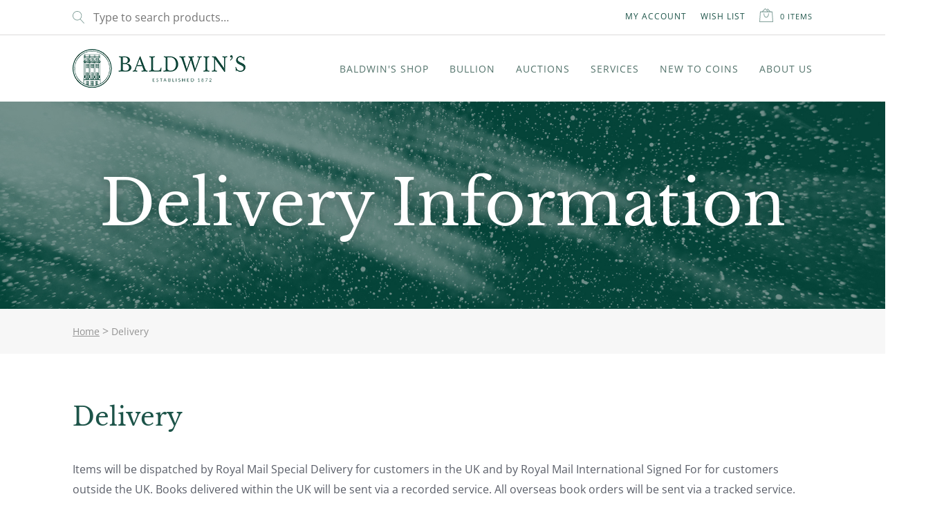

--- FILE ---
content_type: text/html; charset=UTF-8
request_url: https://www.baldwin.co.uk/delivery/
body_size: 26576
content:
 <!doctype html>
<html lang="en-US">
<head>
	<meta charset="UTF-8">
	<meta name="viewport" content="width=device-width, initial-scale=1, maximum-scale=2.0">
	<meta name="msapplication-TileColor" content="#1d5449">
	<meta name="theme-color" content="#ffffff">
	<link rel="profile" href="http://gmpg.org/xfn/11">
	<link rel="pingback" href="https://www.baldwin.co.uk/xmlrpc.php">
	<link rel="apple-touch-icon" sizes="180x180" href="/apple-touch-icon.png">
	<link rel="icon" type="image/png" sizes="32x32" href="/favicon-32x32.png">
	<link rel="icon" type="image/png" sizes="16x16" href="/favicon-16x16.png">
	<link rel="manifest" href="/site.webmanifest">
	<link rel="mask-icon" href="/safari-pinned-tab.svg" color="#1d5449">
	<link rel="preconnect" href="https://fonts.googleapis.com">
	<link rel="preconnect" href="https://fonts.gstatic.com" crossorigin>
	
	
	
	
	<title>Delivery | Baldwin&#039;s</title><link rel="stylesheet" href="https://fonts.googleapis.com/css?family=Hind%3Awght%40400%3B700%7CLibre%20Baskerville%3Aital%2Cwght%400%2C400%3B0%2C700%3B1%2C400%7CSource%20Sans%20Pro%3A400%2C300%2C300italic%2C400italic%2C600%2C700%2C900&#038;subset=latin%2Clatin-ext&#038;display=swap" />
	<style>img:is([sizes="auto" i], [sizes^="auto," i]) { contain-intrinsic-size: 3000px 1500px }</style>
	
            <script data-no-defer="1" data-ezscrex="false" data-cfasync="false" data-pagespeed-no-defer data-cookieconsent="ignore">
                var ctPublicFunctions = {"_ajax_nonce":"c75305ef35","_rest_nonce":"f91b78403f","_ajax_url":"\/wp-admin\/admin-ajax.php","_rest_url":"https:\/\/www.baldwin.co.uk\/wp-json\/","data__cookies_type":"none","data__ajax_type":"rest","data__bot_detector_enabled":"1","data__frontend_data_log_enabled":1,"cookiePrefix":"","wprocket_detected":true,"host_url":"www.baldwin.co.uk","text__ee_click_to_select":"Click to select the whole data","text__ee_original_email":"The complete one is","text__ee_got_it":"Got it","text__ee_blocked":"Blocked","text__ee_cannot_connect":"Cannot connect","text__ee_cannot_decode":"Can not decode email. Unknown reason","text__ee_email_decoder":"CleanTalk email decoder","text__ee_wait_for_decoding":"The magic is on the way!","text__ee_decoding_process":"Please wait a few seconds while we decode the contact data."}
            </script>
        
            <script data-no-defer="1" data-ezscrex="false" data-cfasync="false" data-pagespeed-no-defer data-cookieconsent="ignore">
                var ctPublic = {"_ajax_nonce":"c75305ef35","settings__forms__check_internal":"0","settings__forms__check_external":"0","settings__forms__force_protection":"0","settings__forms__search_test":"1","settings__data__bot_detector_enabled":"1","settings__sfw__anti_crawler":0,"blog_home":"https:\/\/www.baldwin.co.uk\/","pixel__setting":"3","pixel__enabled":true,"pixel__url":null,"data__email_check_before_post":"1","data__email_check_exist_post":"1","data__cookies_type":"none","data__key_is_ok":true,"data__visible_fields_required":true,"wl_brandname":"Anti-Spam by CleanTalk","wl_brandname_short":"CleanTalk","ct_checkjs_key":"136aa3a36572ed1899ae5f037dd7e9ca84407c06a40d9ecd6dc2ecbb5d19ef40","emailEncoderPassKey":"e7c5bbcbcad49f8e7083b96cbe84cdef","bot_detector_forms_excluded":"W10=","advancedCacheExists":true,"varnishCacheExists":false,"wc_ajax_add_to_cart":true}
            </script>
        
<!-- Google Tag Manager for WordPress by gtm4wp.com -->
<script data-cfasync="false" data-pagespeed-no-defer>
	var gtm4wp_datalayer_name = "dataLayer";
	var dataLayer = dataLayer || [];
	const gtm4wp_use_sku_instead = 1;
	const gtm4wp_currency = 'GBP';
	const gtm4wp_product_per_impression = 10;
	const gtm4wp_clear_ecommerce = false;
</script>
<!-- End Google Tag Manager for WordPress by gtm4wp.com --><link rel="preload" href="https://www.baldwin.co.uk/wp-content/uploads/2021/04/Texture-6.jpg" as="image"><link rel="canonical" href="https://www.baldwin.co.uk/delivery/" />
<meta name="description" content="Items will be dispatched by Royal Mail Special Delivery for customers in the UK and by Royal Mail International Signed For for customers outside the UK." />
<meta property="og:type" content="website" />
<meta property="og:locale" content="en_US" />
<meta property="og:site_name" content="Baldwin&#039;s" />
<meta property="og:title" content="Delivery | Baldwin&#039;s" />
<meta property="og:description" content="Items will be dispatched by Royal Mail Special Delivery for customers in the UK and by Royal Mail International Signed For for customers outside the UK. Books delivered within the UK will be sent via&#8230;" />
<meta property="og:url" content="https://www.baldwin.co.uk/delivery/" />
<meta property="og:image" content="https://www.baldwin.co.uk/wp-content/uploads/2025/01/baldwins-logo.png" />
<meta property="og:image:width" content="250" />
<meta property="og:image:height" content="56" />
<meta name="twitter:card" content="summary_large_image" />
<meta name="twitter:title" content="Delivery | Baldwin&#039;s" />
<meta name="twitter:description" content="Items will be dispatched by Royal Mail Special Delivery for customers in the UK and by Royal Mail International Signed For for customers outside the UK. Books delivered within the UK will be sent via&#8230;" />
<meta name="twitter:image" content="https://www.baldwin.co.uk/wp-content/uploads/2025/01/baldwins-logo.png" />
<meta name="google-site-verification" content="W-ScehU6MsAe7MWiykw4k9ei8MS2ovkTruMVNU3Se4I" />
<script type="application/ld+json">{"@context":"https://schema.org","@graph":[{"@type":"WebSite","@id":"https://www.baldwin.co.uk/#/schema/WebSite","url":"https://www.baldwin.co.uk/","name":"Baldwin&#039;s","description":"Buy and Sell Rare Coins, Medals, Banknotes &amp; Tokens","inLanguage":"en-US","potentialAction":{"@type":"SearchAction","target":{"@type":"EntryPoint","urlTemplate":"https://www.baldwin.co.uk/search/{search_term_string}/"},"query-input":"required name=search_term_string"},"publisher":{"@type":"Organization","@id":"https://www.baldwin.co.uk/#/schema/Organization","name":"Baldwin&#039;s","url":"https://www.baldwin.co.uk/","logo":{"@type":"ImageObject","url":"https://www.baldwin.co.uk/wp-content/uploads/2025/01/baldwins-logo.png","contentUrl":"https://www.baldwin.co.uk/wp-content/uploads/2025/01/baldwins-logo.png","width":250,"height":56,"contentSize":"29690"}}},{"@type":"WebPage","@id":"https://www.baldwin.co.uk/delivery/","url":"https://www.baldwin.co.uk/delivery/","name":"Delivery | Baldwin&#039;s","description":"Items will be dispatched by Royal Mail Special Delivery for customers in the UK and by Royal Mail International Signed For for customers outside the UK.","inLanguage":"en-US","isPartOf":{"@id":"https://www.baldwin.co.uk/#/schema/WebSite"},"breadcrumb":{"@type":"BreadcrumbList","@id":"https://www.baldwin.co.uk/#/schema/BreadcrumbList","itemListElement":[{"@type":"ListItem","position":1,"item":"https://www.baldwin.co.uk/","name":"Baldwin&#039;s"},{"@type":"ListItem","position":2,"name":"Delivery"}]},"potentialAction":{"@type":"ReadAction","target":"https://www.baldwin.co.uk/delivery/"}}]}</script>
<link rel='dns-prefetch' href='//www.baldwin.co.uk' />
<link rel='dns-prefetch' href='//moderate.cleantalk.org' />
<link rel='dns-prefetch' href='//fonts.googleapis.com' />
<link href='https://fonts.gstatic.com' crossorigin rel='preconnect' />
<link rel="alternate" type="application/rss+xml" title="Baldwin&#039;s &raquo; Feed" href="https://www.baldwin.co.uk/feed/" />
<link rel="alternate" type="application/rss+xml" title="Baldwin&#039;s &raquo; Comments Feed" href="https://www.baldwin.co.uk/comments/feed/" />
<link rel="alternate" type="text/calendar" title="Baldwin&#039;s &raquo; iCal Feed" href="https://www.baldwin.co.uk/events/?ical=1" />
<link data-minify="1" rel='stylesheet' id='icomoon-rubious-css' href='https://www.baldwin.co.uk/wp-content/cache/min/1/wp-content/plugins/rubious/share-buttons/style-bb033f54b2c74433a2156f7bd16cf352.css' media='all' />
<style id='wp-emoji-styles-inline-css'>

	img.wp-smiley, img.emoji {
		display: inline !important;
		border: none !important;
		box-shadow: none !important;
		height: 1em !important;
		width: 1em !important;
		margin: 0 0.07em !important;
		vertical-align: -0.1em !important;
		background: none !important;
		padding: 0 !important;
	}
</style>
<link rel='stylesheet' id='wp-block-library-css' href='https://www.baldwin.co.uk/wp-includes/css/dist/block-library/style.min.css?ver=6.8.2' media='all' />
<style id='wp-block-library-theme-inline-css'>
.wp-block-audio :where(figcaption){color:#555;font-size:13px;text-align:center}.is-dark-theme .wp-block-audio :where(figcaption){color:#ffffffa6}.wp-block-audio{margin:0 0 1em}.wp-block-code{border:1px solid #ccc;border-radius:4px;font-family:Menlo,Consolas,monaco,monospace;padding:.8em 1em}.wp-block-embed :where(figcaption){color:#555;font-size:13px;text-align:center}.is-dark-theme .wp-block-embed :where(figcaption){color:#ffffffa6}.wp-block-embed{margin:0 0 1em}.blocks-gallery-caption{color:#555;font-size:13px;text-align:center}.is-dark-theme .blocks-gallery-caption{color:#ffffffa6}:root :where(.wp-block-image figcaption){color:#555;font-size:13px;text-align:center}.is-dark-theme :root :where(.wp-block-image figcaption){color:#ffffffa6}.wp-block-image{margin:0 0 1em}.wp-block-pullquote{border-bottom:4px solid;border-top:4px solid;color:currentColor;margin-bottom:1.75em}.wp-block-pullquote cite,.wp-block-pullquote footer,.wp-block-pullquote__citation{color:currentColor;font-size:.8125em;font-style:normal;text-transform:uppercase}.wp-block-quote{border-left:.25em solid;margin:0 0 1.75em;padding-left:1em}.wp-block-quote cite,.wp-block-quote footer{color:currentColor;font-size:.8125em;font-style:normal;position:relative}.wp-block-quote:where(.has-text-align-right){border-left:none;border-right:.25em solid;padding-left:0;padding-right:1em}.wp-block-quote:where(.has-text-align-center){border:none;padding-left:0}.wp-block-quote.is-large,.wp-block-quote.is-style-large,.wp-block-quote:where(.is-style-plain){border:none}.wp-block-search .wp-block-search__label{font-weight:700}.wp-block-search__button{border:1px solid #ccc;padding:.375em .625em}:where(.wp-block-group.has-background){padding:1.25em 2.375em}.wp-block-separator.has-css-opacity{opacity:.4}.wp-block-separator{border:none;border-bottom:2px solid;margin-left:auto;margin-right:auto}.wp-block-separator.has-alpha-channel-opacity{opacity:1}.wp-block-separator:not(.is-style-wide):not(.is-style-dots){width:100px}.wp-block-separator.has-background:not(.is-style-dots){border-bottom:none;height:1px}.wp-block-separator.has-background:not(.is-style-wide):not(.is-style-dots){height:2px}.wp-block-table{margin:0 0 1em}.wp-block-table td,.wp-block-table th{word-break:normal}.wp-block-table :where(figcaption){color:#555;font-size:13px;text-align:center}.is-dark-theme .wp-block-table :where(figcaption){color:#ffffffa6}.wp-block-video :where(figcaption){color:#555;font-size:13px;text-align:center}.is-dark-theme .wp-block-video :where(figcaption){color:#ffffffa6}.wp-block-video{margin:0 0 1em}:root :where(.wp-block-template-part.has-background){margin-bottom:0;margin-top:0;padding:1.25em 2.375em}
</style>
<style id='classic-theme-styles-inline-css'>
/*! This file is auto-generated */
.wp-block-button__link{color:#fff;background-color:#32373c;border-radius:9999px;box-shadow:none;text-decoration:none;padding:calc(.667em + 2px) calc(1.333em + 2px);font-size:1.125em}.wp-block-file__button{background:#32373c;color:#fff;text-decoration:none}
</style>
<style id='filebird-block-filebird-gallery-style-inline-css'>
ul.filebird-block-filebird-gallery{margin:auto!important;padding:0!important;width:100%}ul.filebird-block-filebird-gallery.layout-grid{display:grid;grid-gap:20px;align-items:stretch;grid-template-columns:repeat(var(--columns),1fr);justify-items:stretch}ul.filebird-block-filebird-gallery.layout-grid li img{border:1px solid #ccc;box-shadow:2px 2px 6px 0 rgba(0,0,0,.3);height:100%;max-width:100%;-o-object-fit:cover;object-fit:cover;width:100%}ul.filebird-block-filebird-gallery.layout-masonry{-moz-column-count:var(--columns);-moz-column-gap:var(--space);column-gap:var(--space);-moz-column-width:var(--min-width);columns:var(--min-width) var(--columns);display:block;overflow:auto}ul.filebird-block-filebird-gallery.layout-masonry li{margin-bottom:var(--space)}ul.filebird-block-filebird-gallery li{list-style:none}ul.filebird-block-filebird-gallery li figure{height:100%;margin:0;padding:0;position:relative;width:100%}ul.filebird-block-filebird-gallery li figure figcaption{background:linear-gradient(0deg,rgba(0,0,0,.7),rgba(0,0,0,.3) 70%,transparent);bottom:0;box-sizing:border-box;color:#fff;font-size:.8em;margin:0;max-height:100%;overflow:auto;padding:3em .77em .7em;position:absolute;text-align:center;width:100%;z-index:2}ul.filebird-block-filebird-gallery li figure figcaption a{color:inherit}

</style>
<style id='global-styles-inline-css'>
:root{--wp--preset--aspect-ratio--square: 1;--wp--preset--aspect-ratio--4-3: 4/3;--wp--preset--aspect-ratio--3-4: 3/4;--wp--preset--aspect-ratio--3-2: 3/2;--wp--preset--aspect-ratio--2-3: 2/3;--wp--preset--aspect-ratio--16-9: 16/9;--wp--preset--aspect-ratio--9-16: 9/16;--wp--preset--color--black: #000000;--wp--preset--color--cyan-bluish-gray: #abb8c3;--wp--preset--color--white: #ffffff;--wp--preset--color--pale-pink: #f78da7;--wp--preset--color--vivid-red: #cf2e2e;--wp--preset--color--luminous-vivid-orange: #ff6900;--wp--preset--color--luminous-vivid-amber: #fcb900;--wp--preset--color--light-green-cyan: #7bdcb5;--wp--preset--color--vivid-green-cyan: #00d084;--wp--preset--color--pale-cyan-blue: #8ed1fc;--wp--preset--color--vivid-cyan-blue: #0693e3;--wp--preset--color--vivid-purple: #9b51e0;--wp--preset--color--primary-green: #1d5449;--wp--preset--color--primary-gold: #9f8f5e;--wp--preset--color--light-grey: #F7F7F7;--wp--preset--color--text-black: #525252;--wp--preset--gradient--vivid-cyan-blue-to-vivid-purple: linear-gradient(135deg,rgba(6,147,227,1) 0%,rgb(155,81,224) 100%);--wp--preset--gradient--light-green-cyan-to-vivid-green-cyan: linear-gradient(135deg,rgb(122,220,180) 0%,rgb(0,208,130) 100%);--wp--preset--gradient--luminous-vivid-amber-to-luminous-vivid-orange: linear-gradient(135deg,rgba(252,185,0,1) 0%,rgba(255,105,0,1) 100%);--wp--preset--gradient--luminous-vivid-orange-to-vivid-red: linear-gradient(135deg,rgba(255,105,0,1) 0%,rgb(207,46,46) 100%);--wp--preset--gradient--very-light-gray-to-cyan-bluish-gray: linear-gradient(135deg,rgb(238,238,238) 0%,rgb(169,184,195) 100%);--wp--preset--gradient--cool-to-warm-spectrum: linear-gradient(135deg,rgb(74,234,220) 0%,rgb(151,120,209) 20%,rgb(207,42,186) 40%,rgb(238,44,130) 60%,rgb(251,105,98) 80%,rgb(254,248,76) 100%);--wp--preset--gradient--blush-light-purple: linear-gradient(135deg,rgb(255,206,236) 0%,rgb(152,150,240) 100%);--wp--preset--gradient--blush-bordeaux: linear-gradient(135deg,rgb(254,205,165) 0%,rgb(254,45,45) 50%,rgb(107,0,62) 100%);--wp--preset--gradient--luminous-dusk: linear-gradient(135deg,rgb(255,203,112) 0%,rgb(199,81,192) 50%,rgb(65,88,208) 100%);--wp--preset--gradient--pale-ocean: linear-gradient(135deg,rgb(255,245,203) 0%,rgb(182,227,212) 50%,rgb(51,167,181) 100%);--wp--preset--gradient--electric-grass: linear-gradient(135deg,rgb(202,248,128) 0%,rgb(113,206,126) 100%);--wp--preset--gradient--midnight: linear-gradient(135deg,rgb(2,3,129) 0%,rgb(40,116,252) 100%);--wp--preset--font-size--small: 14px;--wp--preset--font-size--medium: 23px;--wp--preset--font-size--large: 26px;--wp--preset--font-size--x-large: 42px;--wp--preset--font-size--normal: 16px;--wp--preset--font-size--huge: 37px;--wp--preset--spacing--20: 0.44rem;--wp--preset--spacing--30: 0.67rem;--wp--preset--spacing--40: 1rem;--wp--preset--spacing--50: 1.5rem;--wp--preset--spacing--60: 2.25rem;--wp--preset--spacing--70: 3.38rem;--wp--preset--spacing--80: 5.06rem;--wp--preset--shadow--natural: 6px 6px 9px rgba(0, 0, 0, 0.2);--wp--preset--shadow--deep: 12px 12px 50px rgba(0, 0, 0, 0.4);--wp--preset--shadow--sharp: 6px 6px 0px rgba(0, 0, 0, 0.2);--wp--preset--shadow--outlined: 6px 6px 0px -3px rgba(255, 255, 255, 1), 6px 6px rgba(0, 0, 0, 1);--wp--preset--shadow--crisp: 6px 6px 0px rgba(0, 0, 0, 1);}:root :where(.is-layout-flow) > :first-child{margin-block-start: 0;}:root :where(.is-layout-flow) > :last-child{margin-block-end: 0;}:root :where(.is-layout-flow) > *{margin-block-start: 24px;margin-block-end: 0;}:root :where(.is-layout-constrained) > :first-child{margin-block-start: 0;}:root :where(.is-layout-constrained) > :last-child{margin-block-end: 0;}:root :where(.is-layout-constrained) > *{margin-block-start: 24px;margin-block-end: 0;}:root :where(.is-layout-flex){gap: 24px;}:root :where(.is-layout-grid){gap: 24px;}body .is-layout-flex{display: flex;}.is-layout-flex{flex-wrap: wrap;align-items: center;}.is-layout-flex > :is(*, div){margin: 0;}body .is-layout-grid{display: grid;}.is-layout-grid > :is(*, div){margin: 0;}.has-black-color{color: var(--wp--preset--color--black) !important;}.has-cyan-bluish-gray-color{color: var(--wp--preset--color--cyan-bluish-gray) !important;}.has-white-color{color: var(--wp--preset--color--white) !important;}.has-pale-pink-color{color: var(--wp--preset--color--pale-pink) !important;}.has-vivid-red-color{color: var(--wp--preset--color--vivid-red) !important;}.has-luminous-vivid-orange-color{color: var(--wp--preset--color--luminous-vivid-orange) !important;}.has-luminous-vivid-amber-color{color: var(--wp--preset--color--luminous-vivid-amber) !important;}.has-light-green-cyan-color{color: var(--wp--preset--color--light-green-cyan) !important;}.has-vivid-green-cyan-color{color: var(--wp--preset--color--vivid-green-cyan) !important;}.has-pale-cyan-blue-color{color: var(--wp--preset--color--pale-cyan-blue) !important;}.has-vivid-cyan-blue-color{color: var(--wp--preset--color--vivid-cyan-blue) !important;}.has-vivid-purple-color{color: var(--wp--preset--color--vivid-purple) !important;}.has-primary-green-color{color: var(--wp--preset--color--primary-green) !important;}.has-primary-gold-color{color: var(--wp--preset--color--primary-gold) !important;}.has-light-grey-color{color: var(--wp--preset--color--light-grey) !important;}.has-text-black-color{color: var(--wp--preset--color--text-black) !important;}.has-black-background-color{background-color: var(--wp--preset--color--black) !important;}.has-cyan-bluish-gray-background-color{background-color: var(--wp--preset--color--cyan-bluish-gray) !important;}.has-white-background-color{background-color: var(--wp--preset--color--white) !important;}.has-pale-pink-background-color{background-color: var(--wp--preset--color--pale-pink) !important;}.has-vivid-red-background-color{background-color: var(--wp--preset--color--vivid-red) !important;}.has-luminous-vivid-orange-background-color{background-color: var(--wp--preset--color--luminous-vivid-orange) !important;}.has-luminous-vivid-amber-background-color{background-color: var(--wp--preset--color--luminous-vivid-amber) !important;}.has-light-green-cyan-background-color{background-color: var(--wp--preset--color--light-green-cyan) !important;}.has-vivid-green-cyan-background-color{background-color: var(--wp--preset--color--vivid-green-cyan) !important;}.has-pale-cyan-blue-background-color{background-color: var(--wp--preset--color--pale-cyan-blue) !important;}.has-vivid-cyan-blue-background-color{background-color: var(--wp--preset--color--vivid-cyan-blue) !important;}.has-vivid-purple-background-color{background-color: var(--wp--preset--color--vivid-purple) !important;}.has-primary-green-background-color{background-color: var(--wp--preset--color--primary-green) !important;}.has-primary-gold-background-color{background-color: var(--wp--preset--color--primary-gold) !important;}.has-light-grey-background-color{background-color: var(--wp--preset--color--light-grey) !important;}.has-text-black-background-color{background-color: var(--wp--preset--color--text-black) !important;}.has-black-border-color{border-color: var(--wp--preset--color--black) !important;}.has-cyan-bluish-gray-border-color{border-color: var(--wp--preset--color--cyan-bluish-gray) !important;}.has-white-border-color{border-color: var(--wp--preset--color--white) !important;}.has-pale-pink-border-color{border-color: var(--wp--preset--color--pale-pink) !important;}.has-vivid-red-border-color{border-color: var(--wp--preset--color--vivid-red) !important;}.has-luminous-vivid-orange-border-color{border-color: var(--wp--preset--color--luminous-vivid-orange) !important;}.has-luminous-vivid-amber-border-color{border-color: var(--wp--preset--color--luminous-vivid-amber) !important;}.has-light-green-cyan-border-color{border-color: var(--wp--preset--color--light-green-cyan) !important;}.has-vivid-green-cyan-border-color{border-color: var(--wp--preset--color--vivid-green-cyan) !important;}.has-pale-cyan-blue-border-color{border-color: var(--wp--preset--color--pale-cyan-blue) !important;}.has-vivid-cyan-blue-border-color{border-color: var(--wp--preset--color--vivid-cyan-blue) !important;}.has-vivid-purple-border-color{border-color: var(--wp--preset--color--vivid-purple) !important;}.has-primary-green-border-color{border-color: var(--wp--preset--color--primary-green) !important;}.has-primary-gold-border-color{border-color: var(--wp--preset--color--primary-gold) !important;}.has-light-grey-border-color{border-color: var(--wp--preset--color--light-grey) !important;}.has-text-black-border-color{border-color: var(--wp--preset--color--text-black) !important;}.has-vivid-cyan-blue-to-vivid-purple-gradient-background{background: var(--wp--preset--gradient--vivid-cyan-blue-to-vivid-purple) !important;}.has-light-green-cyan-to-vivid-green-cyan-gradient-background{background: var(--wp--preset--gradient--light-green-cyan-to-vivid-green-cyan) !important;}.has-luminous-vivid-amber-to-luminous-vivid-orange-gradient-background{background: var(--wp--preset--gradient--luminous-vivid-amber-to-luminous-vivid-orange) !important;}.has-luminous-vivid-orange-to-vivid-red-gradient-background{background: var(--wp--preset--gradient--luminous-vivid-orange-to-vivid-red) !important;}.has-very-light-gray-to-cyan-bluish-gray-gradient-background{background: var(--wp--preset--gradient--very-light-gray-to-cyan-bluish-gray) !important;}.has-cool-to-warm-spectrum-gradient-background{background: var(--wp--preset--gradient--cool-to-warm-spectrum) !important;}.has-blush-light-purple-gradient-background{background: var(--wp--preset--gradient--blush-light-purple) !important;}.has-blush-bordeaux-gradient-background{background: var(--wp--preset--gradient--blush-bordeaux) !important;}.has-luminous-dusk-gradient-background{background: var(--wp--preset--gradient--luminous-dusk) !important;}.has-pale-ocean-gradient-background{background: var(--wp--preset--gradient--pale-ocean) !important;}.has-electric-grass-gradient-background{background: var(--wp--preset--gradient--electric-grass) !important;}.has-midnight-gradient-background{background: var(--wp--preset--gradient--midnight) !important;}.has-small-font-size{font-size: var(--wp--preset--font-size--small) !important;}.has-medium-font-size{font-size: var(--wp--preset--font-size--medium) !important;}.has-large-font-size{font-size: var(--wp--preset--font-size--large) !important;}.has-x-large-font-size{font-size: var(--wp--preset--font-size--x-large) !important;}.has-normal-font-size{font-size: var(--wp--preset--font-size--normal) !important;}.has-huge-font-size{font-size: var(--wp--preset--font-size--huge) !important;}
:root :where(.wp-block-pullquote){font-size: 1.5em;line-height: 1.6;}
</style>
<link rel='stylesheet' id='cleantalk-public-css-css' href='https://www.baldwin.co.uk/wp-content/plugins/cleantalk-spam-protect/css/cleantalk-public.min.css?ver=6.60_1750158377' media='all' />
<link rel='stylesheet' id='cleantalk-email-decoder-css-css' href='https://www.baldwin.co.uk/wp-content/plugins/cleantalk-spam-protect/css/cleantalk-email-decoder.min.css?ver=6.60_1747296843' media='all' />
<link rel='stylesheet' id='woocommerce-wishlists-css' href='https://www.baldwin.co.uk/wp-content/plugins/woocommerce-wishlists/assets/css/woocommerce-wishlists.min.css?ver=2.3.1' media='all' />
<style id='woocommerce-inline-inline-css'>
.woocommerce form .form-row .required { visibility: hidden; }
</style>
<link data-minify="1" rel='stylesheet' id='metorik-css-css' href='https://www.baldwin.co.uk/wp-content/cache/min/1/wp-content/plugins/metorik-helper/assets/css/metorik-616c374ca10cb764da2e4223c83bded6.css' media='all' />
<link data-minify="1" rel='stylesheet' id='storefront-style-css' href='https://www.baldwin.co.uk/wp-content/cache/min/1/wp-content/themes/storefront/style-fc4df5b388d5d4d45802587177ba6634.css' media='all' />
<style id='storefront-style-inline-css'>

			.main-navigation ul li a,
			.site-title a,
			ul.menu li a,
			.site-branding h1 a,
			button.menu-toggle,
			button.menu-toggle:hover,
			.handheld-navigation .dropdown-toggle {
				color: #333333;
			}

			button.menu-toggle,
			button.menu-toggle:hover {
				border-color: #333333;
			}

			.main-navigation ul li a:hover,
			.main-navigation ul li:hover > a,
			.site-title a:hover,
			.site-header ul.menu li.current-menu-item > a {
				color: #747474;
			}

			table:not( .has-background ) th {
				background-color: #f8f8f8;
			}

			table:not( .has-background ) tbody td {
				background-color: #fdfdfd;
			}

			table:not( .has-background ) tbody tr:nth-child(2n) td,
			fieldset,
			fieldset legend {
				background-color: #fbfbfb;
			}

			.site-header,
			.secondary-navigation ul ul,
			.main-navigation ul.menu > li.menu-item-has-children:after,
			.secondary-navigation ul.menu ul,
			.storefront-handheld-footer-bar,
			.storefront-handheld-footer-bar ul li > a,
			.storefront-handheld-footer-bar ul li.search .site-search,
			button.menu-toggle,
			button.menu-toggle:hover {
				background-color: #ffffff;
			}

			p.site-description,
			.site-header,
			.storefront-handheld-footer-bar {
				color: #404040;
			}

			button.menu-toggle:after,
			button.menu-toggle:before,
			button.menu-toggle span:before {
				background-color: #333333;
			}

			h1, h2, h3, h4, h5, h6, .wc-block-grid__product-title {
				color: #333333;
			}

			.widget h1 {
				border-bottom-color: #333333;
			}

			body,
			.secondary-navigation a {
				color: #6d6d6d;
			}

			.widget-area .widget a,
			.hentry .entry-header .posted-on a,
			.hentry .entry-header .post-author a,
			.hentry .entry-header .post-comments a,
			.hentry .entry-header .byline a {
				color: #727272;
			}

			a {
				color: #7f54b3;
			}

			a:focus,
			button:focus,
			.button.alt:focus,
			input:focus,
			textarea:focus,
			input[type="button"]:focus,
			input[type="reset"]:focus,
			input[type="submit"]:focus,
			input[type="email"]:focus,
			input[type="tel"]:focus,
			input[type="url"]:focus,
			input[type="password"]:focus,
			input[type="search"]:focus {
				outline-color: #7f54b3;
			}

			button, input[type="button"], input[type="reset"], input[type="submit"], .button, .widget a.button {
				background-color: #eeeeee;
				border-color: #eeeeee;
				color: #333333;
			}

			button:hover, input[type="button"]:hover, input[type="reset"]:hover, input[type="submit"]:hover, .button:hover, .widget a.button:hover {
				background-color: #d5d5d5;
				border-color: #d5d5d5;
				color: #333333;
			}

			button.alt, input[type="button"].alt, input[type="reset"].alt, input[type="submit"].alt, .button.alt, .widget-area .widget a.button.alt {
				background-color: #333333;
				border-color: #333333;
				color: #ffffff;
			}

			button.alt:hover, input[type="button"].alt:hover, input[type="reset"].alt:hover, input[type="submit"].alt:hover, .button.alt:hover, .widget-area .widget a.button.alt:hover {
				background-color: #1a1a1a;
				border-color: #1a1a1a;
				color: #ffffff;
			}

			.pagination .page-numbers li .page-numbers.current {
				background-color: #e6e6e6;
				color: #636363;
			}

			#comments .comment-list .comment-content .comment-text {
				background-color: #f8f8f8;
			}

			.site-footer {
				background-color: #f0f0f0;
				color: #6d6d6d;
			}

			.site-footer a:not(.button):not(.components-button) {
				color: #333333;
			}

			.site-footer .storefront-handheld-footer-bar a:not(.button):not(.components-button) {
				color: #333333;
			}

			.site-footer h1, .site-footer h2, .site-footer h3, .site-footer h4, .site-footer h5, .site-footer h6, .site-footer .widget .widget-title, .site-footer .widget .widgettitle {
				color: #333333;
			}

			.page-template-template-homepage.has-post-thumbnail .type-page.has-post-thumbnail .entry-title {
				color: #000000;
			}

			.page-template-template-homepage.has-post-thumbnail .type-page.has-post-thumbnail .entry-content {
				color: #000000;
			}

			@media screen and ( min-width: 768px ) {
				.secondary-navigation ul.menu a:hover {
					color: #595959;
				}

				.secondary-navigation ul.menu a {
					color: #404040;
				}

				.main-navigation ul.menu ul.sub-menu,
				.main-navigation ul.nav-menu ul.children {
					background-color: #f0f0f0;
				}

				.site-header {
					border-bottom-color: #f0f0f0;
				}
			}
</style>
<link data-minify="1" rel='stylesheet' id='storefront-icons-css' href='https://www.baldwin.co.uk/wp-content/cache/min/1/wp-content/themes/storefront/assets/css/base/icons-4b51d0d11f14028aee2b932c5fa870ca.css' media='all' />

<link data-minify="1" rel='stylesheet' id='storefront-woocommerce-style-css' href='https://www.baldwin.co.uk/wp-content/cache/min/1/wp-content/themes/storefront/assets/css/woocommerce/woocommerce-94cb24f8c58ba4d077e98fb1f96367e0.css' media='all' />
<style id='storefront-woocommerce-style-inline-css'>
@font-face {
				font-family: star;
				src: url(https://www.baldwin.co.uk/wp-content/plugins/woocommerce/assets/fonts/star.eot);
				src:
					url(https://www.baldwin.co.uk/wp-content/plugins/woocommerce/assets/fonts/star.eot?#iefix) format("embedded-opentype"),
					url(https://www.baldwin.co.uk/wp-content/plugins/woocommerce/assets/fonts/star.woff) format("woff"),
					url(https://www.baldwin.co.uk/wp-content/plugins/woocommerce/assets/fonts/star.ttf) format("truetype"),
					url(https://www.baldwin.co.uk/wp-content/plugins/woocommerce/assets/fonts/star.svg#star) format("svg");
				font-weight: 400;
				font-style: normal;
			}
			@font-face {
				font-family: WooCommerce;
				src: url(https://www.baldwin.co.uk/wp-content/plugins/woocommerce/assets/fonts/WooCommerce.eot);
				src:
					url(https://www.baldwin.co.uk/wp-content/plugins/woocommerce/assets/fonts/WooCommerce.eot?#iefix) format("embedded-opentype"),
					url(https://www.baldwin.co.uk/wp-content/plugins/woocommerce/assets/fonts/WooCommerce.woff) format("woff"),
					url(https://www.baldwin.co.uk/wp-content/plugins/woocommerce/assets/fonts/WooCommerce.ttf) format("truetype"),
					url(https://www.baldwin.co.uk/wp-content/plugins/woocommerce/assets/fonts/WooCommerce.svg#WooCommerce) format("svg");
				font-weight: 400;
				font-style: normal;
			}

			a.cart-contents,
			.site-header-cart .widget_shopping_cart a {
				color: #333333;
			}

			a.cart-contents:hover,
			.site-header-cart .widget_shopping_cart a:hover,
			.site-header-cart:hover > li > a {
				color: #747474;
			}

			table.cart td.product-remove,
			table.cart td.actions {
				border-top-color: #ffffff;
			}

			.storefront-handheld-footer-bar ul li.cart .count {
				background-color: #333333;
				color: #ffffff;
				border-color: #ffffff;
			}

			.woocommerce-tabs ul.tabs li.active a,
			ul.products li.product .price,
			.onsale,
			.wc-block-grid__product-onsale,
			.widget_search form:before,
			.widget_product_search form:before {
				color: #6d6d6d;
			}

			.woocommerce-breadcrumb a,
			a.woocommerce-review-link,
			.product_meta a {
				color: #727272;
			}

			.wc-block-grid__product-onsale,
			.onsale {
				border-color: #6d6d6d;
			}

			.star-rating span:before,
			.quantity .plus, .quantity .minus,
			p.stars a:hover:after,
			p.stars a:after,
			.star-rating span:before,
			#payment .payment_methods li input[type=radio]:first-child:checked+label:before {
				color: #7f54b3;
			}

			.widget_price_filter .ui-slider .ui-slider-range,
			.widget_price_filter .ui-slider .ui-slider-handle {
				background-color: #7f54b3;
			}

			.order_details {
				background-color: #f8f8f8;
			}

			.order_details > li {
				border-bottom: 1px dotted #e3e3e3;
			}

			.order_details:before,
			.order_details:after {
				background: -webkit-linear-gradient(transparent 0,transparent 0),-webkit-linear-gradient(135deg,#f8f8f8 33.33%,transparent 33.33%),-webkit-linear-gradient(45deg,#f8f8f8 33.33%,transparent 33.33%)
			}

			#order_review {
				background-color: #ffffff;
			}

			#payment .payment_methods > li .payment_box,
			#payment .place-order {
				background-color: #fafafa;
			}

			#payment .payment_methods > li:not(.woocommerce-notice) {
				background-color: #f5f5f5;
			}

			#payment .payment_methods > li:not(.woocommerce-notice):hover {
				background-color: #f0f0f0;
			}

			.woocommerce-pagination .page-numbers li .page-numbers.current {
				background-color: #e6e6e6;
				color: #636363;
			}

			.wc-block-grid__product-onsale,
			.onsale,
			.woocommerce-pagination .page-numbers li .page-numbers:not(.current) {
				color: #6d6d6d;
			}

			p.stars a:before,
			p.stars a:hover~a:before,
			p.stars.selected a.active~a:before {
				color: #6d6d6d;
			}

			p.stars.selected a.active:before,
			p.stars:hover a:before,
			p.stars.selected a:not(.active):before,
			p.stars.selected a.active:before {
				color: #7f54b3;
			}

			.single-product div.product .woocommerce-product-gallery .woocommerce-product-gallery__trigger {
				background-color: #eeeeee;
				color: #333333;
			}

			.single-product div.product .woocommerce-product-gallery .woocommerce-product-gallery__trigger:hover {
				background-color: #d5d5d5;
				border-color: #d5d5d5;
				color: #333333;
			}

			.button.added_to_cart:focus,
			.button.wc-forward:focus {
				outline-color: #7f54b3;
			}

			.added_to_cart,
			.site-header-cart .widget_shopping_cart a.button,
			.wc-block-grid__products .wc-block-grid__product .wp-block-button__link {
				background-color: #eeeeee;
				border-color: #eeeeee;
				color: #333333;
			}

			.added_to_cart:hover,
			.site-header-cart .widget_shopping_cart a.button:hover,
			.wc-block-grid__products .wc-block-grid__product .wp-block-button__link:hover {
				background-color: #d5d5d5;
				border-color: #d5d5d5;
				color: #333333;
			}

			.added_to_cart.alt, .added_to_cart, .widget a.button.checkout {
				background-color: #333333;
				border-color: #333333;
				color: #ffffff;
			}

			.added_to_cart.alt:hover, .added_to_cart:hover, .widget a.button.checkout:hover {
				background-color: #1a1a1a;
				border-color: #1a1a1a;
				color: #ffffff;
			}

			.button.loading {
				color: #eeeeee;
			}

			.button.loading:hover {
				background-color: #eeeeee;
			}

			.button.loading:after {
				color: #333333;
			}

			@media screen and ( min-width: 768px ) {
				.site-header-cart .widget_shopping_cart,
				.site-header .product_list_widget li .quantity {
					color: #404040;
				}

				.site-header-cart .widget_shopping_cart .buttons,
				.site-header-cart .widget_shopping_cart .total {
					background-color: #f5f5f5;
				}

				.site-header-cart .widget_shopping_cart {
					background-color: #f0f0f0;
				}
			}
				.storefront-product-pagination a {
					color: #6d6d6d;
					background-color: #ffffff;
				}
				.storefront-sticky-add-to-cart {
					color: #6d6d6d;
					background-color: #ffffff;
				}

				.storefront-sticky-add-to-cart a:not(.button) {
					color: #333333;
				}
</style>
<link rel='stylesheet' id='storefront-child-style-css' href='https://www.baldwin.co.uk/wp-content/themes/storefront-child-baldwins/style.css?ver=1.0.0' media='all' />
<link data-minify="1" rel='stylesheet' id='storefront-woocommerce-brands-style-css' href='https://www.baldwin.co.uk/wp-content/cache/min/1/wp-content/themes/storefront/assets/css/woocommerce/extensions/brands-a27f922418e30df9a96ca3b716abdb53.css' media='all' />
<link data-minify="1" rel='stylesheet' id='storefront-woocommerce-wishlists-style-css' href='https://www.baldwin.co.uk/wp-content/cache/min/1/wp-content/themes/storefront/assets/css/woocommerce/extensions/wishlists-2380facf7866e02b03e0123262e09f6f.css' media='all' />
<link data-minify="1" rel='stylesheet' id='rubious/css-css' href='https://www.baldwin.co.uk/wp-content/cache/min/1/wp-content/themes/storefront-child-baldwins/assets/css/dist/main-1818b4d53d23d94c8678a9e915309c35.css' media='all' />
<link data-minify="1" rel='stylesheet' id='block-editable-call-to-action/css-css' href='https://www.baldwin.co.uk/wp-content/cache/min/1/wp-content/themes/storefront-child-baldwins/functionality/custom-blocks/editable-call-to-action/css/block-7791403217977a39257adff51f9d509f.css' media='all' />
<link data-minify="1" rel='stylesheet' id='block-link-panels/css-css' href='https://www.baldwin.co.uk/wp-content/cache/min/1/wp-content/themes/storefront-child-baldwins/functionality/custom-blocks/link-panels/css/block-4a307f6c18fdf4e214c32091efb9b441.css' media='all' />
<link data-minify="1" rel='stylesheet' id='block-image-banner/css-css' href='https://www.baldwin.co.uk/wp-content/cache/min/1/wp-content/themes/storefront-child-baldwins/functionality/custom-blocks/image-banner/css/block-7cf6ef580c958ac103befcb68e5e8fd8.css' media='all' />
<style id='rocket-lazyload-inline-css'>
.rll-youtube-player{position:relative;padding-bottom:56.23%;height:0;overflow:hidden;max-width:100%;}.rll-youtube-player iframe{position:absolute;top:0;left:0;width:100%;height:100%;z-index:100;background:0 0}.rll-youtube-player img{bottom:0;display:block;left:0;margin:auto;max-width:100%;width:100%;position:absolute;right:0;top:0;border:none;height:auto;cursor:pointer;-webkit-transition:.4s all;-moz-transition:.4s all;transition:.4s all}.rll-youtube-player img:hover{-webkit-filter:brightness(75%)}.rll-youtube-player .play{height:72px;width:72px;left:50%;top:50%;margin-left:-36px;margin-top:-36px;position:absolute;background:url(https://www.baldwin.co.uk/wp-content/plugins/wp-rocket/assets/img/youtube.png) no-repeat;cursor:pointer}.wp-has-aspect-ratio .rll-youtube-player{position:absolute;padding-bottom:0;width:100%;height:100%;top:0;bottom:0;left:0;right:0}
</style>
<script src="https://www.baldwin.co.uk/wp-content/plugins/cleantalk-spam-protect/js/apbct-public-bundle_comm-func.min.js?ver=6.60_1754384245" id="apbct-public-bundle_comm-func-js-js"></script>
<script src="https://moderate.cleantalk.org/ct-bot-detector-wrapper.js?ver=6.60" id="ct_bot_detector-js" defer data-wp-strategy="defer"></script>
<script src="https://www.baldwin.co.uk/wp-includes/js/jquery/jquery.min.js?ver=3.7.1" id="jquery-core-js"></script>
<script src="https://www.baldwin.co.uk/wp-includes/js/jquery/jquery-migrate.min.js?ver=3.4.1" id="jquery-migrate-js"></script>
<script src="https://www.baldwin.co.uk/wp-content/plugins/woocommerce/assets/js/jquery-blockui/jquery.blockUI.min.js?ver=2.7.0-wc.10.4.3" id="wc-jquery-blockui-js" defer data-wp-strategy="defer"></script>
<script id="wc-add-to-cart-js-extra">
var wc_add_to_cart_params = {"ajax_url":"\/wp-admin\/admin-ajax.php","wc_ajax_url":"\/?wc-ajax=%%endpoint%%","i18n_view_cart":"View Basket","cart_url":"https:\/\/www.baldwin.co.uk\/basket\/","is_cart":"","cart_redirect_after_add":"no"};
</script>
<script src="https://www.baldwin.co.uk/wp-content/plugins/woocommerce/assets/js/frontend/add-to-cart.min.js?ver=10.4.3" id="wc-add-to-cart-js" defer data-wp-strategy="defer"></script>
<script src="https://www.baldwin.co.uk/wp-content/plugins/woocommerce/assets/js/js-cookie/js.cookie.min.js?ver=2.1.4-wc.10.4.3" id="wc-js-cookie-js" defer data-wp-strategy="defer"></script>
<script id="woocommerce-js-extra">
var woocommerce_params = {"ajax_url":"\/wp-admin\/admin-ajax.php","wc_ajax_url":"\/?wc-ajax=%%endpoint%%","i18n_password_show":"Show password","i18n_password_hide":"Hide password"};
</script>
<script src="https://www.baldwin.co.uk/wp-content/plugins/woocommerce/assets/js/frontend/woocommerce.min.js?ver=10.4.3" id="woocommerce-js" defer data-wp-strategy="defer"></script>
<script id="wc-cart-fragments-js-extra">
var wc_cart_fragments_params = {"ajax_url":"\/wp-admin\/admin-ajax.php","wc_ajax_url":"\/?wc-ajax=%%endpoint%%","cart_hash_key":"wc_cart_hash_fdf9e81364023307c78f2d5dc89a00a3","fragment_name":"wc_fragments_fdf9e81364023307c78f2d5dc89a00a3","request_timeout":"5000"};
</script>
<script src="https://www.baldwin.co.uk/wp-content/plugins/woocommerce/assets/js/frontend/cart-fragments.min.js?ver=10.4.3" id="wc-cart-fragments-js" defer data-wp-strategy="defer"></script>
<script data-minify="1" src="https://www.baldwin.co.uk/wp-content/cache/min/1/wp-content/themes/storefront-child-baldwins/assets/js/flickity-0f769650d7f5bee20ff1e33cd6ee1c41.js" id="flickity-js"></script>
<script data-minify="1" src="https://www.baldwin.co.uk/wp-content/cache/min/1/wp-content/themes/storefront-child-baldwins/assets/js/flickity-fade-6e89b76a52cec8abe901b982d10507e7.js" id="flickityfade-js"></script>
<link rel="https://api.w.org/" href="https://www.baldwin.co.uk/wp-json/" /><link rel="alternate" title="JSON" type="application/json" href="https://www.baldwin.co.uk/wp-json/wp/v2/pages/2255" /><link rel="EditURI" type="application/rsd+xml" title="RSD" href="https://www.baldwin.co.uk/xmlrpc.php?rsd" />
<link rel="alternate" title="oEmbed (JSON)" type="application/json+oembed" href="https://www.baldwin.co.uk/wp-json/oembed/1.0/embed?url=https%3A%2F%2Fwww.baldwin.co.uk%2Fdelivery%2F" />
<link rel="alternate" title="oEmbed (XML)" type="text/xml+oembed" href="https://www.baldwin.co.uk/wp-json/oembed/1.0/embed?url=https%3A%2F%2Fwww.baldwin.co.uk%2Fdelivery%2F&#038;format=xml" />
<meta name="tec-api-version" content="v1"><meta name="tec-api-origin" content="https://www.baldwin.co.uk"><link rel="alternate" href="https://www.baldwin.co.uk/wp-json/tribe/events/v1/" />
<!-- Google Tag Manager for WordPress by gtm4wp.com -->
<!-- GTM Container placement set to automatic -->
<script data-cfasync="false" data-pagespeed-no-defer>
	var dataLayer_content = {"pagePostType":"page","pagePostType2":"single-page","pagePostAuthor":"fellowship"};
	dataLayer.push( dataLayer_content );
</script>
<script data-cfasync="false" data-pagespeed-no-defer>
(function(w,d,s,l,i){w[l]=w[l]||[];w[l].push({'gtm.start':
new Date().getTime(),event:'gtm.js'});var f=d.getElementsByTagName(s)[0],
j=d.createElement(s),dl=l!='dataLayer'?'&l='+l:'';j.async=true;j.src=
'//www.googletagmanager.com/gtm.js?id='+i+dl;f.parentNode.insertBefore(j,f);
})(window,document,'script','dataLayer','GTM-5WJ5ZXL');
</script>
<!-- End Google Tag Manager for WordPress by gtm4wp.com -->	<noscript><style>.woocommerce-product-gallery{ opacity: 1 !important; }</style></noscript>
	<link rel="icon" href="https://www.baldwin.co.uk/wp-content/uploads/2021/06/cropped-favicon-v2@2x-w-32x32.png" sizes="32x32" />
<link rel="icon" href="https://www.baldwin.co.uk/wp-content/uploads/2021/06/cropped-favicon-v2@2x-w-192x192.png" sizes="192x192" />
<link rel="apple-touch-icon" href="https://www.baldwin.co.uk/wp-content/uploads/2021/06/cropped-favicon-v2@2x-w-180x180.png" />
<meta name="msapplication-TileImage" content="https://www.baldwin.co.uk/wp-content/uploads/2021/06/cropped-favicon-v2@2x-w-270x270.png" />
<noscript><style id="rocket-lazyload-nojs-css">.rll-youtube-player, [data-lazy-src]{display:none !important;}</style></noscript></head>
<body class="wp-singular page-template-default page page-id-2255 wp-custom-logo wp-embed-responsive wp-theme-storefront wp-child-theme-storefront-child-baldwins frontend theme-storefront woocommerce-no-js tribe-no-js page-template-baldwins-storefront-child-theme page-delivery group-blog storefront-full-width-content storefront-align-wide right-sidebar woocommerce-active" >
	
<!-- GTM Container placement set to automatic -->
<!-- Google Tag Manager (noscript) -->
				<noscript><iframe src="https://www.googletagmanager.com/ns.html?id=GTM-5WJ5ZXL" height="0" width="0" style="display:none;visibility:hidden" aria-hidden="true"></iframe></noscript>
<!-- End Google Tag Manager (noscript) --><style>@keyframes spinner {to {transform: rotate(360deg);}}.spinner:before {content: '';box-sizing: border-box;position: absolute;top: 50%;left: 50%;width: 20px;height: 20px;margin-top: -10px;margin-left: -10px;border-radius: 50%;border: 2px solid #ccc;border-top-color: #215247;animation: spinner .6s linear infinite;}.block-slider-banner{opacity:0;transition:opacity 1.5s ease-in-out}</style><div class="spinner"></div>		<div id="page" class="hfeed site">
				<header id="masthead" class="site-header" role="banner" style="">
			<div><div class="header-large">
	<div class="secondary-nav-wrapper col-full">
		<ul class="secondary-nav">
			<li><form class='search-bar' action="/search-results/"><input class="searchSite" tabindex="-1" placeholder="Type to search products&hellip;" name="_search" ></form></li>

		</ul>
		<ul class="secondary-nav">
			<li><a href="/my-account/">My Account</a></li>
			<li><a href="/my-lists/">Wish List</a></li>
			<li>		<ul id="site-header-cart" class="site-header-cart menu">
			<li class="">
							<a class="cart-contents" href="https://www.baldwin.co.uk/basket/" title="View your shopping Basket">
								<span class="woocommerce-Price-amount amount"><span class="woocommerce-Price-currencySymbol">&pound;</span>0.00</span> <span class="count">0 items</span>
			</a>
					</li>
			<li>
				<div class="widget woocommerce widget_shopping_cart"><div class="widget_shopping_cart_content"></div></div>			</li>
		</ul>
			</li>
		</ul>
	</div>
	<div class="header-div"></div>
	<div class="primary-nav-wrapper site-nav-wrapper col-full">
		<p>
			<a href="/">
													<img src="https://www.baldwin.co.uk/wp-content/uploads/2025/01/baldwins-logo.png" alt="Baldwin's" width="250" height="56">
							</a>
		</p>
		<ul id="menu-new-primary-nav-left" class="primary-nav"><li id="menu-item-155674" class="megamenu shopmegamenu menu-item menu-item-type-post_type menu-item-object-page menu-item-has-children menu-item-155674"><a href="https://www.baldwin.co.uk/shop/"><span>Baldwin's Shop</span></a><span class="indicator"></span>
<div class='sub-menu-wrap'><div class='sub-menu-container'><ul class='sub-menu'>
	<li id="menu-item-156199" class="left-column neutral-link first menu-item menu-item-type-post_type menu-item-object-page menu-item-has-children menu-item-156199"><a class="tab-link" href="https://www.baldwin.co.uk/british-coins-for-sale/">British Coins</a><div tabindex="0" class="tab"><h3>British Coins</h3><p class="description"></p><a href="https://www.baldwin.co.uk/british-coins-for-sale/" class="read-more">Read more about British Coins</a></div>
	<div class='sub-menu-wrap'><div class='sub-menu-container'><ul class='sub-menu'>
		<li id="menu-item-156316" class="right-column menu-item menu-item-type-post_type menu-item-object-page menu-item-156316"><div tabindex="0" class="tab"><h3>British Coins</h3><p class="description"></p><a href="https://www.baldwin.co.uk/coins/british-coins/" class="read-more wp-block-button__link">Search all British Coins</a></div></li>
		<li id="menu-item-155677" class="neutral-link column-title menu-item menu-item-type-custom menu-item-object-custom menu-item-has-children menu-item-155677"><a href="#">Nations</a>
		<div class='sub-menu-wrap'><div class='sub-menu-container'><ul class='sub-menu'>
			<li id="menu-item-156200" class="menu-child menu-item menu-item-type-post_type menu-item-object-page menu-item-156200"><a href="https://www.baldwin.co.uk/british-coins-for-sale/english/">English Coins</a></li>
			<li id="menu-item-156201" class="menu-child menu-item menu-item-type-post_type menu-item-object-page menu-item-156201"><a href="https://www.baldwin.co.uk/british-coins-for-sale/irish/">Irish Coins</a></li>
			<li id="menu-item-156202" class="menu-child menu-item menu-item-type-post_type menu-item-object-page menu-item-156202"><a href="https://www.baldwin.co.uk/british-coins-for-sale/scottish/">Scottish Coins</a></li>
			<li id="menu-item-155678" class="view-all menu-item menu-item-type-post_type menu-item-object-page menu-item-155678"><a href="https://www.baldwin.co.uk/coins/british-coins/">View All</a></li>
		</ul></div></div>
</li>
		<li id="menu-item-156203" class="neutral-link column-title menu-item menu-item-type-custom menu-item-object-custom menu-item-has-children menu-item-156203"><a href="#">Rulers</a>
		<div class='sub-menu-wrap'><div class='sub-menu-container'><ul class='sub-menu'>
			<li id="menu-item-156204" class="menu-child menu-item menu-item-type-post_type menu-item-object-page menu-item-156204"><a href="https://www.baldwin.co.uk/british-coins-for-sale/victorian/">Victorian Coins</a></li>
			<li id="menu-item-156205" class="menu-child menu-item menu-item-type-post_type menu-item-object-page menu-item-156205"><a href="https://www.baldwin.co.uk/british-coins-for-sale/george-ii/">George II Coins</a></li>
			<li id="menu-item-156206" class="menu-child menu-item menu-item-type-post_type menu-item-object-page menu-item-156206"><a href="https://www.baldwin.co.uk/british-coins-for-sale/george-iii/">George III Coins</a></li>
			<li id="menu-item-156314" class="view-all menu-item menu-item-type-post_type menu-item-object-page menu-item-156314"><a href="https://www.baldwin.co.uk/coins/british-coins/">View All</a></li>
		</ul></div></div>
</li>
		<li id="menu-item-156207" class="neutral-link column-title menu-item menu-item-type-custom menu-item-object-custom menu-item-has-children menu-item-156207"><a href="#">Denominations</a>
		<div class='sub-menu-wrap'><div class='sub-menu-container'><ul class='sub-menu'>
			<li id="menu-item-156209" class="menu-child menu-item menu-item-type-post_type menu-item-object-page menu-item-156209"><a href="https://www.baldwin.co.uk/british-coins-for-sale/pennies/">Pennies</a></li>
			<li id="menu-item-156210" class="menu-child menu-item menu-item-type-post_type menu-item-object-page menu-item-156210"><a href="https://www.baldwin.co.uk/british-coins-for-sale/halfpennies/">Halfpennies</a></li>
			<li id="menu-item-156211" class="menu-child menu-item menu-item-type-post_type menu-item-object-page menu-item-156211"><a href="https://www.baldwin.co.uk/british-coins-for-sale/crowns/">Crowns</a></li>
			<li id="menu-item-156212" class="menu-child menu-item menu-item-type-post_type menu-item-object-page menu-item-156212"><a href="https://www.baldwin.co.uk/british-coins-for-sale/farthings/">Farthings</a></li>
			<li id="menu-item-156213" class="menu-child menu-item menu-item-type-post_type menu-item-object-page menu-item-156213"><a href="https://www.baldwin.co.uk/british-coins-for-sale/shillings/">Shillings</a></li>
			<li id="menu-item-156214" class="menu-child menu-item menu-item-type-post_type menu-item-object-page menu-item-156214"><a href="https://www.baldwin.co.uk/british-coins-for-sale/groats/">Groats</a></li>
			<li id="menu-item-156215" class="menu-child menu-item menu-item-type-post_type menu-item-object-page menu-item-156215"><a href="https://www.baldwin.co.uk/british-coins-for-sale/sixpences/">Sixpences</a></li>
			<li id="menu-item-156216" class="menu-child menu-item menu-item-type-post_type menu-item-object-page menu-item-156216"><a href="https://www.baldwin.co.uk/british-coins-for-sale/angels/">Angels</a></li>
			<li id="menu-item-156217" class="menu-child menu-item menu-item-type-post_type menu-item-object-page menu-item-156217"><a href="https://www.baldwin.co.uk/british-coins-for-sale/sovereigns/">Sovereigns</a></li>
			<li id="menu-item-156315" class="view-all menu-item menu-item-type-post_type menu-item-object-page menu-item-156315"><a href="https://www.baldwin.co.uk/coins/british-coins/">View All</a></li>
		</ul></div></div>
</li>
	</ul></div></div>
</li>
	<li id="menu-item-156222" class="left-column neutral-link menu-item menu-item-type-post_type menu-item-object-page menu-item-has-children menu-item-156222"><a class="tab-link" href="https://www.baldwin.co.uk/ancient-coins-for-sale/">Ancient Coins</a><div tabindex="0" class="tab"><h3>Ancient Coins</h3><p class="description"></p><a href="https://www.baldwin.co.uk/ancient-coins-for-sale/" class="read-more">Read more about Ancient Coins</a></div>
	<div class='sub-menu-wrap'><div class='sub-menu-container'><ul class='sub-menu'>
		<li id="menu-item-156223" class="right-column menu-item menu-item-type-post_type menu-item-object-page menu-item-156223"><div tabindex="0" class="tab"><h3>Ancient Coins</h3><p class="description"></p><a href="https://www.baldwin.co.uk/ancient-coins/" class="read-more wp-block-button__link">Search all Ancient Coins</a></div></li>
		<li id="menu-item-156224" class="neutral-link column-title menu-item menu-item-type-custom menu-item-object-custom menu-item-has-children menu-item-156224"><a href="#">Period</a>
		<div class='sub-menu-wrap'><div class='sub-menu-container'><ul class='sub-menu'>
			<li id="menu-item-156225" class="menu-child menu-item menu-item-type-post_type menu-item-object-page menu-item-156225"><a href="https://www.baldwin.co.uk/ancient-coins-for-sale/ancient-greek/">Ancient Greek Coins</a></li>
			<li id="menu-item-156226" class="menu-child menu-item menu-item-type-post_type menu-item-object-page menu-item-156226"><a href="https://www.baldwin.co.uk/ancient-coins-for-sale/ancient-roman/">Ancient Roman Coins</a></li>
			<li id="menu-item-156227" class="menu-child menu-item menu-item-type-post_type menu-item-object-page menu-item-156227"><a href="https://www.baldwin.co.uk/ancient-coins-for-sale/ancient-british/">Ancient British Coins</a></li>
			<li id="menu-item-156259" class="menu-child menu-item menu-item-type-post_type menu-item-object-page menu-item-156259"><a href="https://www.baldwin.co.uk/ancient-coins-for-sale/byzantine/">Byzantine Coins</a></li>
			<li id="menu-item-156228" class="view-all menu-item menu-item-type-post_type menu-item-object-page menu-item-156228"><a href="https://www.baldwin.co.uk/ancient-coins/">View All</a></li>
		</ul></div></div>
</li>
		<li id="menu-item-156229" class="neutral-link column-title menu-item menu-item-type-custom menu-item-object-custom menu-item-has-children menu-item-156229"><a href="#">Region</a>
		<div class='sub-menu-wrap'><div class='sub-menu-container'><ul class='sub-menu'>
			<li id="menu-item-156230" class="menu-child menu-item menu-item-type-post_type menu-item-object-page menu-item-156230"><a href="https://www.baldwin.co.uk/ancient-coins-for-sale/asia-minor/">Asia Minor</a></li>
			<li id="menu-item-156231" class="menu-child menu-item menu-item-type-post_type menu-item-object-page menu-item-156231"><a href="https://www.baldwin.co.uk/ancient-coins-for-sale/italy-sicily/">Italy &#038; Sicily</a></li>
			<li id="menu-item-156232" class="menu-child menu-item menu-item-type-post_type menu-item-object-page menu-item-156232"><a href="https://www.baldwin.co.uk/ancient-coins-for-sale/greece-and-the-islands/">Mainland Greece &#038; Islands</a></li>
			<li id="menu-item-156233" class="menu-child menu-item menu-item-type-post_type menu-item-object-page menu-item-156233"><a href="https://www.baldwin.co.uk/ancient-coins-for-sale/thrace-and-macedonia/">Thrace and Macedonia</a></li>
			<li id="menu-item-156234" class="menu-child menu-item menu-item-type-post_type menu-item-object-page menu-item-156234"><a href="https://www.baldwin.co.uk/ancient-coins-for-sale/republican/">Republican</a></li>
			<li id="menu-item-156235" class="view-all menu-item menu-item-type-post_type menu-item-object-page menu-item-156235"><a href="https://www.baldwin.co.uk/ancient-coins/">View All</a></li>
		</ul></div></div>
</li>
		<li id="menu-item-156236" class="neutral-link column-title menu-item menu-item-type-custom menu-item-object-custom menu-item-has-children menu-item-156236"><a href="#">Denomination</a>
		<div class='sub-menu-wrap'><div class='sub-menu-container'><ul class='sub-menu'>
			<li id="menu-item-156237" class="menu-child menu-item menu-item-type-post_type menu-item-object-page menu-item-156237"><a href="https://www.baldwin.co.uk/ancient-coins-for-sale/staters/">Staters</a></li>
			<li id="menu-item-156238" class="menu-child menu-item menu-item-type-post_type menu-item-object-page menu-item-156238"><a href="https://www.baldwin.co.uk/ancient-coins-for-sale/drachms/">Drachms</a></li>
			<li id="menu-item-156239" class="menu-child menu-item menu-item-type-post_type menu-item-object-page menu-item-156239"><a href="https://www.baldwin.co.uk/ancient-coins-for-sale/denarius/">Denarius</a></li>
			<li id="menu-item-156240" class="view-all menu-item menu-item-type-post_type menu-item-object-page menu-item-156240"><a href="https://www.baldwin.co.uk/ancient-coins/">View All</a></li>
		</ul></div></div>
</li>
	</ul></div></div>
</li>
	<li id="menu-item-156241" class="left-column neutral-link menu-item menu-item-type-post_type menu-item-object-page menu-item-has-children menu-item-156241"><a class="tab-link" href="https://www.baldwin.co.uk/world-coins-for-sale/">World Coins</a><div tabindex="0" class="tab"><h3>World Coins</h3><p class="description"></p><a href="https://www.baldwin.co.uk/world-coins-for-sale/" class="read-more">Read more about World Coins</a></div>
	<div class='sub-menu-wrap'><div class='sub-menu-container'><ul class='sub-menu'>
		<li id="menu-item-156267" class="right-column menu-item menu-item-type-post_type menu-item-object-page menu-item-156267"><div tabindex="0" class="tab"><h3>World Coins</h3><p class="description"></p><a href="https://www.baldwin.co.uk/coins/world/" class="read-more wp-block-button__link">Search all World Coins</a></div></li>
		<li id="menu-item-156243" class="neutral-link column-title menu-item menu-item-type-custom menu-item-object-custom menu-item-has-children menu-item-156243"><a href="#">Country / Region</a>
		<div class='sub-menu-wrap'><div class='sub-menu-container'><ul class='sub-menu'>
			<li id="menu-item-156244" class="menu-child menu-item menu-item-type-post_type menu-item-object-page menu-item-156244"><a href="https://www.baldwin.co.uk/world-coins-for-sale/islamic-middle-east/">Islamic &#038; Middle East</a></li>
			<li id="menu-item-156245" class="menu-child menu-item menu-item-type-post_type menu-item-object-page menu-item-156245"><a href="https://www.baldwin.co.uk/world-coins-for-sale/italian/">Italian Coins</a></li>
			<li id="menu-item-156246" class="menu-child menu-item menu-item-type-post_type menu-item-object-page menu-item-156246"><a href="https://www.baldwin.co.uk/world-coins-for-sale/german/">German Coins</a></li>
			<li id="menu-item-156269" class="view-all menu-item menu-item-type-post_type menu-item-object-page menu-item-156269"><a href="https://www.baldwin.co.uk/coins/world/">View All</a></li>
		</ul></div></div>
</li>
		<li id="menu-item-156248" class="neutral-link column-title menu-item menu-item-type-custom menu-item-object-custom menu-item-has-children menu-item-156248"><a href="#">Denomination</a>
		<div class='sub-menu-wrap'><div class='sub-menu-container'><ul class='sub-menu'>
			<li id="menu-item-156249" class="menu-child menu-item menu-item-type-post_type menu-item-object-page menu-item-156249"><a href="https://www.baldwin.co.uk/world-coins-for-sale/dinars/">Dinars</a></li>
			<li id="menu-item-156250" class="menu-child menu-item menu-item-type-post_type menu-item-object-page menu-item-156250"><a href="https://www.baldwin.co.uk/world-coins-for-sale/rupees/">Rupees</a></li>
			<li id="menu-item-156268" class="view-all menu-item menu-item-type-post_type menu-item-object-page menu-item-156268"><a href="https://www.baldwin.co.uk/coins/world/">View All</a></li>
		</ul></div></div>
</li>
	</ul></div></div>
</li>
	<li id="menu-item-156190" class="left-column neutral-link menu-item menu-item-type-post_type menu-item-object-page menu-item-has-children menu-item-156190"><a class="tab-link" href="https://www.baldwin.co.uk/military-medals-for-sale/">Military Medals</a><div tabindex="0" class="tab"><h3>Military Medals</h3><p class="description"></p><a href="https://www.baldwin.co.uk/military-medals-for-sale/" class="read-more">Read more about Military Medals</a></div>
	<div class='sub-menu-wrap'><div class='sub-menu-container'><ul class='sub-menu'>
		<li id="menu-item-156195" class="right-column menu-item menu-item-type-post_type menu-item-object-page menu-item-156195"><div tabindex="0" class="tab"><h3>Military Medals</h3><p class="description"></p><a href="https://www.baldwin.co.uk/military-medals/" class="read-more wp-block-button__link">Search all Military Medals</a></div></li>
		<li id="menu-item-156262" class="neutral-link column-title menu-item menu-item-type-custom menu-item-object-custom menu-item-has-children menu-item-156262"><a href="#">Medal Category</a>
		<div class='sub-menu-wrap'><div class='sub-menu-container'><ul class='sub-menu'>
			<li id="menu-item-156193" class="menu-child menu-item menu-item-type-post_type menu-item-object-page menu-item-156193"><a href="https://www.baldwin.co.uk/military-medals-for-sale/single-campaign/">Single Campaign Medals</a></li>
			<li id="menu-item-156191" class="menu-child menu-item menu-item-type-post_type menu-item-object-page menu-item-156191"><a href="https://www.baldwin.co.uk/military-medals-for-sale/campaign-groups/">Campaign Groups &#038; Pairs</a></li>
			<li id="menu-item-156192" class="menu-child menu-item menu-item-type-post_type menu-item-object-page menu-item-156192"><a href="https://www.baldwin.co.uk/military-medals-for-sale/long-service/">Long Service Medals</a></li>
			<li id="menu-item-156197" class="view-all menu-item menu-item-type-post_type menu-item-object-page menu-item-156197"><a href="https://www.baldwin.co.uk/military-medals/">View All</a></li>
		</ul></div></div>
</li>
	</ul></div></div>
</li>
	<li id="menu-item-156252" class="left-column neutral-link menu-item menu-item-type-post_type menu-item-object-page menu-item-has-children menu-item-156252"><a class="tab-link" href="https://www.baldwin.co.uk/medallions-tokens-for-sale/">Medallions & Tokens</a><div tabindex="0" class="tab"><h3>Medallions & Tokens</h3><p class="description"></p><a href="https://www.baldwin.co.uk/medallions-tokens-for-sale/" class="read-more">Read more about Medallions & Tokens</a></div>
	<div class='sub-menu-wrap'><div class='sub-menu-container'><ul class='sub-menu'>
		<li id="menu-item-156253" class="right-column menu-item menu-item-type-post_type menu-item-object-page menu-item-156253"><div tabindex="0" class="tab"><h3>Medallions &#038; Tokens</h3><p class="description"></p><a href="https://www.baldwin.co.uk/medallions-tokens/" class="read-more wp-block-button__link">Search all Medallions &#038; Tokens</a></div></li>
		<li id="menu-item-156264" class="neutral-link column-title menu-item menu-item-type-custom menu-item-object-custom menu-item-has-children menu-item-156264"><a href="#">Medallions</a>
		<div class='sub-menu-wrap'><div class='sub-menu-container'><ul class='sub-menu'>
			<li id="menu-item-156255" class="menu-child menu-item menu-item-type-post_type menu-item-object-page menu-item-156255"><a href="https://www.baldwin.co.uk/medallions-tokens-for-sale/commemorative/">Commemorative Medallions</a></li>
			<li id="menu-item-156256" class="menu-child menu-item menu-item-type-post_type menu-item-object-page menu-item-156256"><a href="https://www.baldwin.co.uk/medallions-tokens-for-sale/prize/">Historical Prize Medals</a></li>
			<li id="menu-item-156330" class="view-all menu-item menu-item-type-post_type menu-item-object-page menu-item-156330"><a href="https://www.baldwin.co.uk/medallions/">View All</a></li>
		</ul></div></div>
</li>
		<li id="menu-item-156265" class="neutral-link column-title menu-item menu-item-type-custom menu-item-object-custom menu-item-has-children menu-item-156265"><a href="#">Tokens</a>
		<div class='sub-menu-wrap'><div class='sub-menu-container'><ul class='sub-menu'>
			<li id="menu-item-156257" class="menu-child menu-item menu-item-type-post_type menu-item-object-page menu-item-156257"><a href="https://www.baldwin.co.uk/medallions-tokens-for-sale/18th-century-english/">English 18th Century Tokens</a></li>
			<li id="menu-item-156258" class="menu-child menu-item menu-item-type-post_type menu-item-object-page menu-item-156258"><a href="https://www.baldwin.co.uk/medallions-tokens-for-sale/17th-century-english/">English 17th Century Tokens</a></li>
			<li id="menu-item-156331" class="view-all menu-item menu-item-type-post_type menu-item-object-page menu-item-156331"><a href="https://www.baldwin.co.uk/tokens/">View All</a></li>
		</ul></div></div>
</li>
	</ul></div></div>
</li>
	<li id="menu-item-156271" class="view-all menu-item menu-item-type-post_type menu-item-object-page menu-item-156271"><a href="https://www.baldwin.co.uk/banknotes/">Banknotes</a></li>
	<li id="menu-item-186389" class="left-column neutral-link menu-item menu-item-type-post_type menu-item-object-page menu-item-186389"><a class="tab-link" href="https://www.baldwin.co.uk/books/">Books</a><div tabindex="0" class="tab"><h3>Books</h3><p class="description"></p><a href="https://www.baldwin.co.uk/books/" class="read-more">Read more about Books</a></div></li>
	<li id="menu-item-179948" class="menu-item menu-item-type-custom menu-item-object-custom menu-item-179948"><a href="https://www.baldwinsbullion.com/">Bullion</a></li>
</ul></div></div>
</li>
<li id="menu-item-179934" class="left-column menu-item menu-item-type-custom menu-item-object-custom menu-item-179934"><a href="https://www.baldwinsbullion.com/"><span>Bullion</span></a><span class="indicator"></span></li>
<li id="menu-item-156306" class="menu-item menu-item-type-custom menu-item-object-custom menu-item-156306"><a href="https://sgbaldwins.com/departments/coins"><span>Auctions</span></a><span class="indicator"></span></li>
</ul>		<ul id="menu-primary-nav-right" class="primary-nav"><li id="menu-item-179947" class="menu-item menu-item-type-post_type menu-item-object-page menu-item-179947"><a href="https://www.baldwin.co.uk/services/"><span>Services</span></a><span class="indicator"></span></li>
<li id="menu-item-3154" class="newmegamenu menu-item menu-item-type-post_type menu-item-object-page menu-item-has-children menu-item-3154"><a href="https://www.baldwin.co.uk/new-to-coin-collecting/"><span>New to coins</span></a><span class="indicator"></span>
<div class='sub-menu-wrap'><div class='sub-menu-container'><ul class='sub-menu'>
	<li id="menu-item-174480" class="menu-item menu-item-type-post_type menu-item-object-page menu-item-174480"><a href="https://www.baldwin.co.uk/events/">Events</a></li>
	<li id="menu-item-4101" class="menu-item menu-item-type-post_type menu-item-object-page menu-item-4101"><a href="https://www.baldwin.co.uk/how-to-collect-ancient-coins/">Collecting Ancients</a></li>
	<li id="menu-item-4116" class="menu-item menu-item-type-post_type menu-item-object-page menu-item-4116"><a href="https://www.baldwin.co.uk/how-to-collect-rare-british-coins/">Collecting British</a></li>
	<li id="menu-item-30998" class="menu-item menu-item-type-post_type menu-item-object-page menu-item-30998"><a href="https://www.baldwin.co.uk/the-iconic-coins/">Iconic Coins</a></li>
	<li id="menu-item-23556" class="menu-item menu-item-type-post_type menu-item-object-page menu-item-23556"><a href="https://www.baldwin.co.uk/news/">Blog</a></li>
	<li id="menu-item-146228" class="menu-item menu-item-type-post_type menu-item-object-page menu-item-146228"><a href="https://www.baldwin.co.uk/the-green-room/">Video Library</a></li>
</ul></div></div>
</li>
<li id="menu-item-150428" class="newmegamenu menu-item menu-item-type-post_type menu-item-object-page menu-item-has-children menu-item-150428"><a href="https://www.baldwin.co.uk/about/"><span>About Us</span></a><span class="indicator"></span>
<div class='sub-menu-wrap'><div class='sub-menu-container'><ul class='sub-menu'>
	<li id="menu-item-179527" class="menu-item menu-item-type-post_type menu-item-object-page menu-item-179527"><a href="https://www.baldwin.co.uk/about/">About Us</a></li>
	<li id="menu-item-150431" class="menu-item menu-item-type-post_type menu-item-object-page menu-item-150431"><a href="https://www.baldwin.co.uk/team/">Our Team</a></li>
	<li id="menu-item-150430" class="menu-item menu-item-type-post_type menu-item-object-page menu-item-150430"><a href="https://www.baldwin.co.uk/contact/">Contact Us</a></li>
	<li id="menu-item-150429" class="menu-item menu-item-type-post_type menu-item-object-page menu-item-150429"><a href="https://www.baldwin.co.uk/visit-us/">Visit Us</a></li>
	<li id="menu-item-179526" class="menu-item menu-item-type-post_type menu-item-object-page menu-item-179526"><a href="https://www.baldwin.co.uk/auction-house-history/">Auction House History</a></li>
</ul></div></div>
</li>
</ul>	</div>
</div>
<div class="col-full header-mobile">
	<div class="mobile-menu-toggle">
		<a href="#">
			<div class="menu-open">
				<span></span>
				<span></span>
				<span></span>
			</div>
			<div class="menu-close">
				<svg height="32" viewBox="0 0 32 32" width="32" xmlns="http://www.w3.org/2000/svg"><path d="m29.5301212 26.475931-11.4227718-10.4758927 11.4227718-10.47598306c.5778498-.53001927.6299123-1.44299575.1162875-2.03918844-.5137124-.59619269-1.3985997-.65008836-1.976537-.11997881l-11.6698717 10.70248931-11.66987171-10.70239903c-.57793734-.529929-1.46282459-.47621388-1.97644944.11997881-.51371236.59619269-.46164987 1.50925944.11628746 2.03918844l11.42277179 10.47589278-11.42285929 10.4758927c-.57784983.5300193-.62991232 1.4429958-.11628746 2.0392788.27667492.3211171.66088731.4847902 1.0468497.4847902.33074991 0 .66289981-.1202496.92959974-.3648114l11.66995921-10.7025796 11.6698717 10.7025796c.2667874.2445618.5987623.3648114.9295997.3648114.3859624 0 .7703498-.1637634 1.0469373-.4847902.5136248-.596283.4615623-1.5092595-.1162875-2.0392788z" fill="#82A09A"/></svg>			</div>
		</a>
	</div>

	<div class="mobile-logo">
		<a href="/">
										<img src="https://www.baldwin.co.uk/wp-content/uploads/2025/01/baldwins-logo.png" alt="Baldwin's" loading="lazy" width="96" height="80">
					</a>
	</div>

	<div class="mobile-basket"><a class="footer-cart-contents"></a></div>
</div>

<div class="mobile-navigation">
	<div class="mobile-search"><input class="searchSite" tabindex="-1" placeholder="Search..."></div>
	<div class="mobile-nav-wrapper site-nav-wrapper">
		<ul id="menu-new-primary-nav-left-1" class="primary-nav"><li class="megamenu shopmegamenu menu-item menu-item-type-post_type menu-item-object-page menu-item-has-children menu-item-155674"><a href="https://www.baldwin.co.uk/shop/"><span>Baldwin's Shop</span></a><span class="indicator"></span>
<div class='sub-menu-wrap'><div class='sub-menu-container'><ul class='sub-menu'>
	<li class="left-column neutral-link first menu-item menu-item-type-post_type menu-item-object-page menu-item-has-children menu-item-156199"><a class="tab-link" href="https://www.baldwin.co.uk/british-coins-for-sale/">British Coins</a><div tabindex="0" class="tab"><h3>British Coins</h3><p class="description"></p><a href="https://www.baldwin.co.uk/british-coins-for-sale/" class="read-more">Read more about British Coins</a></div>
	<div class='sub-menu-wrap'><div class='sub-menu-container'><ul class='sub-menu'>
		<li class="right-column menu-item menu-item-type-post_type menu-item-object-page menu-item-156316"><div tabindex="0" class="tab"><h3>British Coins</h3><p class="description"></p><a href="https://www.baldwin.co.uk/coins/british-coins/" class="read-more wp-block-button__link">Search all British Coins</a></div></li>
		<li class="neutral-link column-title menu-item menu-item-type-custom menu-item-object-custom menu-item-has-children menu-item-155677"><a href="#">Nations</a>
		<div class='sub-menu-wrap'><div class='sub-menu-container'><ul class='sub-menu'>
			<li class="menu-child menu-item menu-item-type-post_type menu-item-object-page menu-item-156200"><a href="https://www.baldwin.co.uk/british-coins-for-sale/english/">English Coins</a></li>
			<li class="menu-child menu-item menu-item-type-post_type menu-item-object-page menu-item-156201"><a href="https://www.baldwin.co.uk/british-coins-for-sale/irish/">Irish Coins</a></li>
			<li class="menu-child menu-item menu-item-type-post_type menu-item-object-page menu-item-156202"><a href="https://www.baldwin.co.uk/british-coins-for-sale/scottish/">Scottish Coins</a></li>
			<li class="view-all menu-item menu-item-type-post_type menu-item-object-page menu-item-155678"><a href="https://www.baldwin.co.uk/coins/british-coins/">View All</a></li>
		</ul></div></div>
</li>
		<li class="neutral-link column-title menu-item menu-item-type-custom menu-item-object-custom menu-item-has-children menu-item-156203"><a href="#">Rulers</a>
		<div class='sub-menu-wrap'><div class='sub-menu-container'><ul class='sub-menu'>
			<li class="menu-child menu-item menu-item-type-post_type menu-item-object-page menu-item-156204"><a href="https://www.baldwin.co.uk/british-coins-for-sale/victorian/">Victorian Coins</a></li>
			<li class="menu-child menu-item menu-item-type-post_type menu-item-object-page menu-item-156205"><a href="https://www.baldwin.co.uk/british-coins-for-sale/george-ii/">George II Coins</a></li>
			<li class="menu-child menu-item menu-item-type-post_type menu-item-object-page menu-item-156206"><a href="https://www.baldwin.co.uk/british-coins-for-sale/george-iii/">George III Coins</a></li>
			<li class="view-all menu-item menu-item-type-post_type menu-item-object-page menu-item-156314"><a href="https://www.baldwin.co.uk/coins/british-coins/">View All</a></li>
		</ul></div></div>
</li>
		<li class="neutral-link column-title menu-item menu-item-type-custom menu-item-object-custom menu-item-has-children menu-item-156207"><a href="#">Denominations</a>
		<div class='sub-menu-wrap'><div class='sub-menu-container'><ul class='sub-menu'>
			<li class="menu-child menu-item menu-item-type-post_type menu-item-object-page menu-item-156209"><a href="https://www.baldwin.co.uk/british-coins-for-sale/pennies/">Pennies</a></li>
			<li class="menu-child menu-item menu-item-type-post_type menu-item-object-page menu-item-156210"><a href="https://www.baldwin.co.uk/british-coins-for-sale/halfpennies/">Halfpennies</a></li>
			<li class="menu-child menu-item menu-item-type-post_type menu-item-object-page menu-item-156211"><a href="https://www.baldwin.co.uk/british-coins-for-sale/crowns/">Crowns</a></li>
			<li class="menu-child menu-item menu-item-type-post_type menu-item-object-page menu-item-156212"><a href="https://www.baldwin.co.uk/british-coins-for-sale/farthings/">Farthings</a></li>
			<li class="menu-child menu-item menu-item-type-post_type menu-item-object-page menu-item-156213"><a href="https://www.baldwin.co.uk/british-coins-for-sale/shillings/">Shillings</a></li>
			<li class="menu-child menu-item menu-item-type-post_type menu-item-object-page menu-item-156214"><a href="https://www.baldwin.co.uk/british-coins-for-sale/groats/">Groats</a></li>
			<li class="menu-child menu-item menu-item-type-post_type menu-item-object-page menu-item-156215"><a href="https://www.baldwin.co.uk/british-coins-for-sale/sixpences/">Sixpences</a></li>
			<li class="menu-child menu-item menu-item-type-post_type menu-item-object-page menu-item-156216"><a href="https://www.baldwin.co.uk/british-coins-for-sale/angels/">Angels</a></li>
			<li class="menu-child menu-item menu-item-type-post_type menu-item-object-page menu-item-156217"><a href="https://www.baldwin.co.uk/british-coins-for-sale/sovereigns/">Sovereigns</a></li>
			<li class="view-all menu-item menu-item-type-post_type menu-item-object-page menu-item-156315"><a href="https://www.baldwin.co.uk/coins/british-coins/">View All</a></li>
		</ul></div></div>
</li>
	</ul></div></div>
</li>
	<li class="left-column neutral-link menu-item menu-item-type-post_type menu-item-object-page menu-item-has-children menu-item-156222"><a class="tab-link" href="https://www.baldwin.co.uk/ancient-coins-for-sale/">Ancient Coins</a><div tabindex="0" class="tab"><h3>Ancient Coins</h3><p class="description"></p><a href="https://www.baldwin.co.uk/ancient-coins-for-sale/" class="read-more">Read more about Ancient Coins</a></div>
	<div class='sub-menu-wrap'><div class='sub-menu-container'><ul class='sub-menu'>
		<li class="right-column menu-item menu-item-type-post_type menu-item-object-page menu-item-156223"><div tabindex="0" class="tab"><h3>Ancient Coins</h3><p class="description"></p><a href="https://www.baldwin.co.uk/ancient-coins/" class="read-more wp-block-button__link">Search all Ancient Coins</a></div></li>
		<li class="neutral-link column-title menu-item menu-item-type-custom menu-item-object-custom menu-item-has-children menu-item-156224"><a href="#">Period</a>
		<div class='sub-menu-wrap'><div class='sub-menu-container'><ul class='sub-menu'>
			<li class="menu-child menu-item menu-item-type-post_type menu-item-object-page menu-item-156225"><a href="https://www.baldwin.co.uk/ancient-coins-for-sale/ancient-greek/">Ancient Greek Coins</a></li>
			<li class="menu-child menu-item menu-item-type-post_type menu-item-object-page menu-item-156226"><a href="https://www.baldwin.co.uk/ancient-coins-for-sale/ancient-roman/">Ancient Roman Coins</a></li>
			<li class="menu-child menu-item menu-item-type-post_type menu-item-object-page menu-item-156227"><a href="https://www.baldwin.co.uk/ancient-coins-for-sale/ancient-british/">Ancient British Coins</a></li>
			<li class="menu-child menu-item menu-item-type-post_type menu-item-object-page menu-item-156259"><a href="https://www.baldwin.co.uk/ancient-coins-for-sale/byzantine/">Byzantine Coins</a></li>
			<li class="view-all menu-item menu-item-type-post_type menu-item-object-page menu-item-156228"><a href="https://www.baldwin.co.uk/ancient-coins/">View All</a></li>
		</ul></div></div>
</li>
		<li class="neutral-link column-title menu-item menu-item-type-custom menu-item-object-custom menu-item-has-children menu-item-156229"><a href="#">Region</a>
		<div class='sub-menu-wrap'><div class='sub-menu-container'><ul class='sub-menu'>
			<li class="menu-child menu-item menu-item-type-post_type menu-item-object-page menu-item-156230"><a href="https://www.baldwin.co.uk/ancient-coins-for-sale/asia-minor/">Asia Minor</a></li>
			<li class="menu-child menu-item menu-item-type-post_type menu-item-object-page menu-item-156231"><a href="https://www.baldwin.co.uk/ancient-coins-for-sale/italy-sicily/">Italy &#038; Sicily</a></li>
			<li class="menu-child menu-item menu-item-type-post_type menu-item-object-page menu-item-156232"><a href="https://www.baldwin.co.uk/ancient-coins-for-sale/greece-and-the-islands/">Mainland Greece &#038; Islands</a></li>
			<li class="menu-child menu-item menu-item-type-post_type menu-item-object-page menu-item-156233"><a href="https://www.baldwin.co.uk/ancient-coins-for-sale/thrace-and-macedonia/">Thrace and Macedonia</a></li>
			<li class="menu-child menu-item menu-item-type-post_type menu-item-object-page menu-item-156234"><a href="https://www.baldwin.co.uk/ancient-coins-for-sale/republican/">Republican</a></li>
			<li class="view-all menu-item menu-item-type-post_type menu-item-object-page menu-item-156235"><a href="https://www.baldwin.co.uk/ancient-coins/">View All</a></li>
		</ul></div></div>
</li>
		<li class="neutral-link column-title menu-item menu-item-type-custom menu-item-object-custom menu-item-has-children menu-item-156236"><a href="#">Denomination</a>
		<div class='sub-menu-wrap'><div class='sub-menu-container'><ul class='sub-menu'>
			<li class="menu-child menu-item menu-item-type-post_type menu-item-object-page menu-item-156237"><a href="https://www.baldwin.co.uk/ancient-coins-for-sale/staters/">Staters</a></li>
			<li class="menu-child menu-item menu-item-type-post_type menu-item-object-page menu-item-156238"><a href="https://www.baldwin.co.uk/ancient-coins-for-sale/drachms/">Drachms</a></li>
			<li class="menu-child menu-item menu-item-type-post_type menu-item-object-page menu-item-156239"><a href="https://www.baldwin.co.uk/ancient-coins-for-sale/denarius/">Denarius</a></li>
			<li class="view-all menu-item menu-item-type-post_type menu-item-object-page menu-item-156240"><a href="https://www.baldwin.co.uk/ancient-coins/">View All</a></li>
		</ul></div></div>
</li>
	</ul></div></div>
</li>
	<li class="left-column neutral-link menu-item menu-item-type-post_type menu-item-object-page menu-item-has-children menu-item-156241"><a class="tab-link" href="https://www.baldwin.co.uk/world-coins-for-sale/">World Coins</a><div tabindex="0" class="tab"><h3>World Coins</h3><p class="description"></p><a href="https://www.baldwin.co.uk/world-coins-for-sale/" class="read-more">Read more about World Coins</a></div>
	<div class='sub-menu-wrap'><div class='sub-menu-container'><ul class='sub-menu'>
		<li class="right-column menu-item menu-item-type-post_type menu-item-object-page menu-item-156267"><div tabindex="0" class="tab"><h3>World Coins</h3><p class="description"></p><a href="https://www.baldwin.co.uk/coins/world/" class="read-more wp-block-button__link">Search all World Coins</a></div></li>
		<li class="neutral-link column-title menu-item menu-item-type-custom menu-item-object-custom menu-item-has-children menu-item-156243"><a href="#">Country / Region</a>
		<div class='sub-menu-wrap'><div class='sub-menu-container'><ul class='sub-menu'>
			<li class="menu-child menu-item menu-item-type-post_type menu-item-object-page menu-item-156244"><a href="https://www.baldwin.co.uk/world-coins-for-sale/islamic-middle-east/">Islamic &#038; Middle East</a></li>
			<li class="menu-child menu-item menu-item-type-post_type menu-item-object-page menu-item-156245"><a href="https://www.baldwin.co.uk/world-coins-for-sale/italian/">Italian Coins</a></li>
			<li class="menu-child menu-item menu-item-type-post_type menu-item-object-page menu-item-156246"><a href="https://www.baldwin.co.uk/world-coins-for-sale/german/">German Coins</a></li>
			<li class="view-all menu-item menu-item-type-post_type menu-item-object-page menu-item-156269"><a href="https://www.baldwin.co.uk/coins/world/">View All</a></li>
		</ul></div></div>
</li>
		<li class="neutral-link column-title menu-item menu-item-type-custom menu-item-object-custom menu-item-has-children menu-item-156248"><a href="#">Denomination</a>
		<div class='sub-menu-wrap'><div class='sub-menu-container'><ul class='sub-menu'>
			<li class="menu-child menu-item menu-item-type-post_type menu-item-object-page menu-item-156249"><a href="https://www.baldwin.co.uk/world-coins-for-sale/dinars/">Dinars</a></li>
			<li class="menu-child menu-item menu-item-type-post_type menu-item-object-page menu-item-156250"><a href="https://www.baldwin.co.uk/world-coins-for-sale/rupees/">Rupees</a></li>
			<li class="view-all menu-item menu-item-type-post_type menu-item-object-page menu-item-156268"><a href="https://www.baldwin.co.uk/coins/world/">View All</a></li>
		</ul></div></div>
</li>
	</ul></div></div>
</li>
	<li class="left-column neutral-link menu-item menu-item-type-post_type menu-item-object-page menu-item-has-children menu-item-156190"><a class="tab-link" href="https://www.baldwin.co.uk/military-medals-for-sale/">Military Medals</a><div tabindex="0" class="tab"><h3>Military Medals</h3><p class="description"></p><a href="https://www.baldwin.co.uk/military-medals-for-sale/" class="read-more">Read more about Military Medals</a></div>
	<div class='sub-menu-wrap'><div class='sub-menu-container'><ul class='sub-menu'>
		<li class="right-column menu-item menu-item-type-post_type menu-item-object-page menu-item-156195"><div tabindex="0" class="tab"><h3>Military Medals</h3><p class="description"></p><a href="https://www.baldwin.co.uk/military-medals/" class="read-more wp-block-button__link">Search all Military Medals</a></div></li>
		<li class="neutral-link column-title menu-item menu-item-type-custom menu-item-object-custom menu-item-has-children menu-item-156262"><a href="#">Medal Category</a>
		<div class='sub-menu-wrap'><div class='sub-menu-container'><ul class='sub-menu'>
			<li class="menu-child menu-item menu-item-type-post_type menu-item-object-page menu-item-156193"><a href="https://www.baldwin.co.uk/military-medals-for-sale/single-campaign/">Single Campaign Medals</a></li>
			<li class="menu-child menu-item menu-item-type-post_type menu-item-object-page menu-item-156191"><a href="https://www.baldwin.co.uk/military-medals-for-sale/campaign-groups/">Campaign Groups &#038; Pairs</a></li>
			<li class="menu-child menu-item menu-item-type-post_type menu-item-object-page menu-item-156192"><a href="https://www.baldwin.co.uk/military-medals-for-sale/long-service/">Long Service Medals</a></li>
			<li class="view-all menu-item menu-item-type-post_type menu-item-object-page menu-item-156197"><a href="https://www.baldwin.co.uk/military-medals/">View All</a></li>
		</ul></div></div>
</li>
	</ul></div></div>
</li>
	<li class="left-column neutral-link menu-item menu-item-type-post_type menu-item-object-page menu-item-has-children menu-item-156252"><a class="tab-link" href="https://www.baldwin.co.uk/medallions-tokens-for-sale/">Medallions & Tokens</a><div tabindex="0" class="tab"><h3>Medallions & Tokens</h3><p class="description"></p><a href="https://www.baldwin.co.uk/medallions-tokens-for-sale/" class="read-more">Read more about Medallions & Tokens</a></div>
	<div class='sub-menu-wrap'><div class='sub-menu-container'><ul class='sub-menu'>
		<li class="right-column menu-item menu-item-type-post_type menu-item-object-page menu-item-156253"><div tabindex="0" class="tab"><h3>Medallions &#038; Tokens</h3><p class="description"></p><a href="https://www.baldwin.co.uk/medallions-tokens/" class="read-more wp-block-button__link">Search all Medallions &#038; Tokens</a></div></li>
		<li class="neutral-link column-title menu-item menu-item-type-custom menu-item-object-custom menu-item-has-children menu-item-156264"><a href="#">Medallions</a>
		<div class='sub-menu-wrap'><div class='sub-menu-container'><ul class='sub-menu'>
			<li class="menu-child menu-item menu-item-type-post_type menu-item-object-page menu-item-156255"><a href="https://www.baldwin.co.uk/medallions-tokens-for-sale/commemorative/">Commemorative Medallions</a></li>
			<li class="menu-child menu-item menu-item-type-post_type menu-item-object-page menu-item-156256"><a href="https://www.baldwin.co.uk/medallions-tokens-for-sale/prize/">Historical Prize Medals</a></li>
			<li class="view-all menu-item menu-item-type-post_type menu-item-object-page menu-item-156330"><a href="https://www.baldwin.co.uk/medallions/">View All</a></li>
		</ul></div></div>
</li>
		<li class="neutral-link column-title menu-item menu-item-type-custom menu-item-object-custom menu-item-has-children menu-item-156265"><a href="#">Tokens</a>
		<div class='sub-menu-wrap'><div class='sub-menu-container'><ul class='sub-menu'>
			<li class="menu-child menu-item menu-item-type-post_type menu-item-object-page menu-item-156257"><a href="https://www.baldwin.co.uk/medallions-tokens-for-sale/18th-century-english/">English 18th Century Tokens</a></li>
			<li class="menu-child menu-item menu-item-type-post_type menu-item-object-page menu-item-156258"><a href="https://www.baldwin.co.uk/medallions-tokens-for-sale/17th-century-english/">English 17th Century Tokens</a></li>
			<li class="view-all menu-item menu-item-type-post_type menu-item-object-page menu-item-156331"><a href="https://www.baldwin.co.uk/tokens/">View All</a></li>
		</ul></div></div>
</li>
	</ul></div></div>
</li>
	<li class="view-all menu-item menu-item-type-post_type menu-item-object-page menu-item-156271"><a href="https://www.baldwin.co.uk/banknotes/">Banknotes</a></li>
	<li class="left-column neutral-link menu-item menu-item-type-post_type menu-item-object-page menu-item-186389"><a class="tab-link" href="https://www.baldwin.co.uk/books/">Books</a><div tabindex="0" class="tab"><h3>Books</h3><p class="description"></p><a href="https://www.baldwin.co.uk/books/" class="read-more">Read more about Books</a></div></li>
	<li class="menu-item menu-item-type-custom menu-item-object-custom menu-item-179948"><a href="https://www.baldwinsbullion.com/">Bullion</a></li>
</ul></div></div>
</li>
<li class="left-column menu-item menu-item-type-custom menu-item-object-custom menu-item-179934"><a href="https://www.baldwinsbullion.com/"><span>Bullion</span></a><span class="indicator"></span></li>
<li class="menu-item menu-item-type-custom menu-item-object-custom menu-item-156306"><a href="https://sgbaldwins.com/departments/coins"><span>Auctions</span></a><span class="indicator"></span></li>
</ul>		<ul id="menu-primary-nav-right-1" class="primary-nav"><li class="menu-item menu-item-type-post_type menu-item-object-page menu-item-179947"><a href="https://www.baldwin.co.uk/services/"><span>Services</span></a><span class="indicator"></span></li>
<li class="newmegamenu menu-item menu-item-type-post_type menu-item-object-page menu-item-has-children menu-item-3154"><a href="https://www.baldwin.co.uk/new-to-coin-collecting/"><span>New to coins</span></a><span class="indicator"></span>
<div class='sub-menu-wrap'><div class='sub-menu-container'><ul class='sub-menu'>
	<li class="menu-item menu-item-type-post_type menu-item-object-page menu-item-174480"><a href="https://www.baldwin.co.uk/events/">Events</a></li>
	<li class="menu-item menu-item-type-post_type menu-item-object-page menu-item-4101"><a href="https://www.baldwin.co.uk/how-to-collect-ancient-coins/">Collecting Ancients</a></li>
	<li class="menu-item menu-item-type-post_type menu-item-object-page menu-item-4116"><a href="https://www.baldwin.co.uk/how-to-collect-rare-british-coins/">Collecting British</a></li>
	<li class="menu-item menu-item-type-post_type menu-item-object-page menu-item-30998"><a href="https://www.baldwin.co.uk/the-iconic-coins/">Iconic Coins</a></li>
	<li class="menu-item menu-item-type-post_type menu-item-object-page menu-item-23556"><a href="https://www.baldwin.co.uk/news/">Blog</a></li>
	<li class="menu-item menu-item-type-post_type menu-item-object-page menu-item-146228"><a href="https://www.baldwin.co.uk/the-green-room/">Video Library</a></li>
</ul></div></div>
</li>
<li class="newmegamenu menu-item menu-item-type-post_type menu-item-object-page menu-item-has-children menu-item-150428"><a href="https://www.baldwin.co.uk/about/"><span>About Us</span></a><span class="indicator"></span>
<div class='sub-menu-wrap'><div class='sub-menu-container'><ul class='sub-menu'>
	<li class="menu-item menu-item-type-post_type menu-item-object-page menu-item-179527"><a href="https://www.baldwin.co.uk/about/">About Us</a></li>
	<li class="menu-item menu-item-type-post_type menu-item-object-page menu-item-150431"><a href="https://www.baldwin.co.uk/team/">Our Team</a></li>
	<li class="menu-item menu-item-type-post_type menu-item-object-page menu-item-150430"><a href="https://www.baldwin.co.uk/contact/">Contact Us</a></li>
	<li class="menu-item menu-item-type-post_type menu-item-object-page menu-item-150429"><a href="https://www.baldwin.co.uk/visit-us/">Visit Us</a></li>
	<li class="menu-item menu-item-type-post_type menu-item-object-page menu-item-179526"><a href="https://www.baldwin.co.uk/auction-house-history/">Auction House History</a></li>
</ul></div></div>
</li>
</ul>		<ul>
			<li><a href="/my-account/">My Account</a></li>
			<li><a href="/my-lists/">Wish List</a></li>
		</ul>
	</div>
</div>

<div class="doofinder-main-results doofinder-wrap"></div>
</div>		</header>
		<div class="mobile-header"></div>
				<div id="content" class="site-content" tabindex="-1">
			<div class="col-full">
			<div class="woocommerce"></div>
	<div id="primary" class="content-area">
		<main id="main" class="site-main" role="main">

			
<article id="post-2255" class="post-2255 page type-page status-publish hentry">
			<header class="entry-header">
			<h1 class="entry-title">Delivery</h1>		</header><!-- .entry-header -->
				<div class="entry-content">
			
<div id="block_149a980f4f02c96e37533b6c30f81c72" class="block-full-width-wrapper block block-image-banner">
	<div class="block-container small-banner">
		<div class="image">
			<picture><source media="(max-width: 375px)" srcset="https://www.baldwin.co.uk/wp-content/uploads/2021/04/Texture-6-375x1080.jpg 1x,https://www.baldwin.co.uk/wp-content/uploads/2021/04/Texture-6-750x1080.jpg 2x"><source media="(max-width: 767px)" srcset="https://www.baldwin.co.uk/wp-content/uploads/2021/04/Texture-6-767x1080.jpg 1x,https://www.baldwin.co.uk/wp-content/uploads/2021/04/Texture-6-1534x1080.jpg 2x"><source media="(max-width: 1250px)" srcset="https://www.baldwin.co.uk/wp-content/uploads/2021/04/Texture-6-1250x1080.jpg 1x,https://www.baldwin.co.uk/wp-content/uploads/2021/04/Texture-6.jpg 2x"><source media="(max-width: 1440px)" srcset="https://www.baldwin.co.uk/wp-content/uploads/2021/04/Texture-6-1440x1080.jpg 1x,https://www.baldwin.co.uk/wp-content/uploads/2021/04/Texture-6.jpg 2x"><img decoding="async" loading="eager" class="background" alt="" width="1440" height="" src="https://www.baldwin.co.uk/wp-content/uploads/2021/04/Texture-6-1440x1080.jpg" srcset="https://www.baldwin.co.uk/wp-content/uploads/2021/04/Texture-6-1440x1080.jpg 1x, https://www.baldwin.co.uk/wp-content/uploads/2021/04/Texture-6.jpg 2x" /></picture>		</div>
		<div class="banner-contents align-center">
			<h1 class="">Delivery Information</h1>
			 
		</div>
			</div>
</div>
<div id="benefit-anchor561890909"></div>
	<div class="breadcrumbs">
		<div class="breadcrumbs"><span property="itemListElement" typeof="ListItem"><a property="item" typeof="WebPage" title="Go to Home." href="https://www.baldwin.co.uk" class="home"><span property="name">Home</span></a><meta property="position" content="1" /></span> <div class="sep">&gt; </div><span property="itemListElement" typeof="ListItem"><span property="name" class="post post-page current-item">Delivery</span><meta property="url" content="https://www.baldwin.co.uk/delivery/" /><meta property="position" content="2" /></span></div>	</div>



<div style="height:40px" aria-hidden="true" class="wp-block-spacer"></div>



<h2 class="wp-block-heading mb-0 pb-0 has-text-color" style="color:#1d5449">Delivery</h2>



<p>Items will be dispatched by Royal Mail Special Delivery for customers in the UK and by Royal Mail International Signed For for customers outside the UK. Books delivered within the UK will be sent via a recorded service. All overseas book orders will be sent via a tracked service.</p>



<p class="mt-0 pt-0">All packages are mailed fully insured and this service is included in the amount charged. Items will be mailed out as soon as possible within 2 weeks following full settlement of the invoice.</p>



<div style="height:20px" aria-hidden="true" class="wp-block-spacer"></div>



<h2 class="wp-block-heading mb-0 pb-0 has-text-color" style="color:#1d5449">Postage, Packing and Insurance</h2>



<p class="mt-0 pt-0">(these are minimum fees, in some cases a higher charge may be applicable)</p>



<figure class="wp-block-table"><table class="has-fixed-layout"><tbody><tr><td><strong>NUMISMATIC ITEMS</strong></td><td><strong>UNITED KINGDOM</strong></td><td><strong>EUROPE</strong></td><td><strong>REST OF THE WORLD</strong></td></tr><tr><td> Up to £200 </td><td>£8</td><td>£13<br></td><td>£15</td></tr><tr><td>Up to £1,000 </td><td>Free</td><td>£11</td><td>£13</td></tr><tr><td>Over £1,000 </td><td>Free</td><td>Free</td><td>Free</td></tr></tbody></table></figure>



<figure class="wp-block-table"><table class="has-fixed-layout"><tbody><tr><td><strong>BOOKS</strong></td><td><strong>UNITED KINGDOM</strong></td><td><strong>EUROPE</strong></td><td><strong>REST OF THE WORLD</strong></td></tr><tr><td> Up to 1kg</td><td>£7</td><td>£19<br></td><td>£25</td></tr><tr><td>1kg &#8211; 2kg </td><td>£9</td><td>£22</td><td>£37</td></tr><tr><td>2kg &#8211; 5kg</td><td>£14 &#8211; £20</td><td>£30 &#8211; £45</td><td>£48 &#8211; £69</td></tr></tbody></table></figure>



<div style="height:60px" aria-hidden="true" class="wp-block-spacer"></div>




<div class="block-ed-call-to-action alignfull block-wide-width-wrapper theme-">
	<div class="ed-call-to-action-wrapper">
					<div class="ed-call-to-action">
									<i><img decoding="async" src="https://www.baldwin.co.uk/wp-content/uploads/2025/05/icon-contact.svg" class="attachment-full size-full" alt="" /></i>
								<h3>Contact us</h3>
				<p>Tel: +44 (0)20 7930 6879<br />
coins@baldwin.co.uk</p>
								<p class="text-links"><a class="has-primary-gold-color" href="https://www.baldwin.co.uk/contact/">Contact us</a></p>
					</div>
				<div class="ed-call-to-action">
									<i><img decoding="async" src="https://www.baldwin.co.uk/wp-content/uploads/2025/05/icon-newsletter.svg" class="attachment-full size-full" alt="" /></i>
								<h3>Newsletter</h3>
				<p>Receive updates on our latest coins &#038; medals and be the first to hear about our special offers.</p>
								<p class="text-links"><a class="has-primary-gold-color" href="https://www.baldwin.co.uk/newsletter/">Sign up</a></p>
					</div>
				<div class="ed-call-to-action">
									<i><img decoding="async" src="https://www.baldwin.co.uk/wp-content/uploads/2025/05/icon-follow.svg" class="attachment-full size-full" alt="" /></i>
								<h3>Fellow us</h3>
				<p>Follow us on social media for unmissable posts and updates.</p>
									<p class="text-links"><a class="has-primary-gold-color" target="_blank" href="https://www.youtube.com/c/BaldwinsCoins1872"><svg height="32" viewBox="0 0 32 32" width="32" xmlns="http://www.w3.org/2000/svg"><path d="m14.3486604 17.696429 4.321426-2.232143-4.321426-2.258929zm1.651786-7.696429c1.000005 0 1.965769.01339 2.89732.04018.93155.02678 1.61458.05506 2.04911.08482l.65178.03571c.00596 0 .05655.00447.15179.0134s.16369.01785.20536.02678c.04166.00893.1116.02232.20982.04018.09821.01786.18303.04167.25446.07143s.15476.06845.25.11607.1875.10566.27679.17411c.08928.06845.17559.14732.25893.23661.03571.03571.08184.09077.13839.16517.05655.07441.14286.248515.25893.522326s.19494.574403.23661.901785c.04761.380955.08482.787201.1116 1.21875.02679.43155.04316.769344.04911 1.013393v.357143 1.214286c.00595.863099-.04762 1.726186-.16071 2.589286-.04167.327382-.11608.62351-.22322.888392-.10714.264883-.20238.447917-.28571.5491076l-.125.1517857c-.08334.0892857-.16965.1681544-.25893.2366071-.08929.0684528-.18155.1249998-.27679.1696429s-.17857.0818451-.25.1116071c-.07143.0297621-.15625.0535714-.25446.0714286-.09822.0178572-.16964.03125-.21429.0401786-.04464.0089286-.11309.0178571-.20535.0267857-.09227.0089286-.14137.0133928-.14733.0133928-1.49405.1130958-3.3601.1696429-5.59821.1696429-1.232149-.0119048-2.302079-.0312499-3.209821-.0580357-.907743-.0267859-1.504463-.0491071-1.790179-.0669643l-.4375-.0357143-.321429-.0357143c-.214286-.029762-.37648696-.0595236-.48660696-.0892857-.110119-.029762-.261904-.0922614-.455357-.1875s-.3616063-.2172611-.5044641-.3660714c-.0357145-.0357145-.081845-.0907735-.1383929-.1651783-.0565479-.074405-.1428566-.248511-.2589286-.522322s-.1949402-.574403-.2366071-.901785c-.0476193-.380955-.08482131-.787201-.11160716-1.21875-.02678585-.43155-.04315473-.769344-.04910714-1.013393v-.357143-1.214286c-.00595241-.863099.04761848-1.726186.1607143-2.589286.0416669-.327382.1160709-.62351.2232143-.888392.1071434-.264883.2023805-.447919.2857143-.549109l.125-.15178c.0833337-.08929.1696424-.16816.2589281-.23661.089287-.06845.181548-.12649.276786-.17411.095239-.04762.178571-.08631.25-.11607s.15625-.05357.254464-.07143c.098215-.01786.16815496-.03125.20982196-.04018s.110118-.01785.205357-.02678.145833-.0134.151786-.0134c1.494055-.10714 3.360108-.16071 5.598214-.16071z" fill="#9f8f5e" fill-rule="evenodd"/></svg></a><a class="has-primary-gold-color" target="_blank" href="https://www.instagram.com/baldwinscoins/"><svg height="30" viewBox="0 0 30 30" width="30" xmlns="http://www.w3.org/2000/svg"><g fill="#9f8f5e" transform="translate(7 7)"><path d="m11.8056068.30053571h-7.12001164c-2.41792031 0-4.38505945 1.96723313-4.38505945 4.38515344v7.12001165c0 2.4180143 1.96713914 4.3851534 4.38505945 4.3851534h7.12001164c2.4181083 0 4.3852474-1.9672331 4.3852474-4.3851534v-7.12001165c.000094-2.41792031-1.9671391-4.38515344-4.3852474-4.38515344zm2.9754754 11.50516509c0 1.6406141-1.3347673 2.9752874-2.9753814 2.9752874h-7.12010564c-1.64052016.000094-2.97519337-1.3346733-2.97519337-2.9752874v-7.12001165c0-1.64052016 1.33467321-2.97528736 2.97519337-2.97528736h7.12001164c1.6406142 0 2.9753814 1.3347672 2.9753814 2.97528736v7.12001165z"/><path d="m8.24569497 4.15134991c-2.25775952 0-4.09453304 1.83677352-4.09453304 4.09453305 0 2.25766554 1.83677352 4.09434504 4.09453304 4.09434504 2.25775953 0 4.09453303-1.8366795 4.09453303-4.09434504 0-2.25775953-1.8367735-4.09453305-4.09453303-4.09453305zm0 6.77891809c-1.48026538 0-2.68466697-1.20421365-2.68466697-2.68447904 0-1.48035937 1.2043076-2.68466697 2.68466697-2.68466697 1.48035938 0 2.68466693 1.2043076 2.68466693 2.68466697 0 1.48026539-1.20440154 2.68447904-2.68466693 2.68447904zm4.26625473-7.97439053c-.2716342 0-.5384748.10996956-.7303106.30265125-.1927757.19174179-.3035912.45867643-.3035912.73125054 0 .27172819.1109095.53856884.3035912.73125053.1917418.19174179.4586764.30265125.7303106.30265125.2725741 0 .5385688-.11090946.7312505-.30265125.1926817-.19268169.3026513-.45961633.3026513-.73125053 0-.27257411-.1099696-.53950875-.3026513-.73125054-.1917417-.19268169-.4586764-.30265125-.7312505-.30265125z"/></g></svg></a><a class="has-primary-gold-color" target="_blank" href="https://www.facebook.com/BaldwinsCoins/"><svg height="30" viewBox="0 0 30 30" width="30" xmlns="http://www.w3.org/2000/svg"><path d="m16.31531 23.0781862h-3.5438288v-8.0386698h-1.7714812v-2.7712835h1.7714812v-1.6629395c0-2.25987037 1.0005188-3.6052934 3.8400863-3.6052934h2.3648625v2.77128355h-1.4769563c-1.1070675 0-1.1798325.38779345-1.1798325 1.11088425l-.0043312 1.3860651h2.678445l-.3135825 2.7712835h-2.3648625z" fill="#9f8f5e"/></svg></a></p>
					</div>
	</div>
</div>


<div id="block_5c653fea10027" class="block-wide-width-wrapper alignfull block block-link-panels" data-colours="" >

	<div class="block-link-panels-container"><div id="block_5c653fea10027" class="link-panel-img-container link-panel-1"><img fetchpriority="high" decoding="async" width="768" height="430" src="https://www.baldwin.co.uk/wp-content/uploads/2019/02/link-panels-services-768x430.jpg" class="link-panel-img" alt="" srcset="https://www.baldwin.co.uk/wp-content/uploads/2019/02/link-panels-services-768x430.jpg 768w, https://www.baldwin.co.uk/wp-content/uploads/2019/02/link-panels-services-416x233.jpg 416w, https://www.baldwin.co.uk/wp-content/uploads/2019/02/link-panels-services-400x224.jpg 400w, https://www.baldwin.co.uk/wp-content/uploads/2019/02/link-panels-services-1024x573.jpg 1024w, https://www.baldwin.co.uk/wp-content/uploads/2019/02/link-panels-services-200x112.jpg 200w, https://www.baldwin.co.uk/wp-content/uploads/2019/02/link-panels-services-170x95.jpg 170w, https://www.baldwin.co.uk/wp-content/uploads/2019/02/link-panels-services-107x60.jpg 107w, https://www.baldwin.co.uk/wp-content/uploads/2019/02/link-panels-services-161x90.jpg 161w, https://www.baldwin.co.uk/wp-content/uploads/2019/02/link-panels-services.jpg 1536w" sizes="(max-width: 768px) 100vw, 768px" /></div>			<div class="link-panel link-panel-1">
				<div class="link-panel-text-wrapper">
															<h2>Our Services</h2>
					<p class="p1">We are proud to stand firmly behind our expertise and experience by offering you a full, lifetime guarantee on all the coins, medals and tokens we sell.</p>
											<div class="text-links">
															<a href="/services/" target="">View Services</a>
													</div>
									</div>
			</div>
			</div><div class="block-link-panels-container"><div id="block_5c653fea10027" class="link-panel-img-container link-panel-2"><img decoding="async" width="768" height="430" src="https://www.baldwin.co.uk/wp-content/uploads/2019/02/link-panels-newtocoins-768x430.jpg" class="link-panel-img" alt="" srcset="https://www.baldwin.co.uk/wp-content/uploads/2019/02/link-panels-newtocoins-768x430.jpg 768w, https://www.baldwin.co.uk/wp-content/uploads/2019/02/link-panels-newtocoins-416x233.jpg 416w, https://www.baldwin.co.uk/wp-content/uploads/2019/02/link-panels-newtocoins-400x224.jpg 400w, https://www.baldwin.co.uk/wp-content/uploads/2019/02/link-panels-newtocoins-1024x573.jpg 1024w, https://www.baldwin.co.uk/wp-content/uploads/2019/02/link-panels-newtocoins-200x112.jpg 200w, https://www.baldwin.co.uk/wp-content/uploads/2019/02/link-panels-newtocoins-170x95.jpg 170w, https://www.baldwin.co.uk/wp-content/uploads/2019/02/link-panels-newtocoins-107x60.jpg 107w, https://www.baldwin.co.uk/wp-content/uploads/2019/02/link-panels-newtocoins-161x90.jpg 161w, https://www.baldwin.co.uk/wp-content/uploads/2019/02/link-panels-newtocoins.jpg 1536w" sizes="(max-width: 768px) 100vw, 768px" /></div>			<div class="link-panel link-panel-2">
				<div class="link-panel-text-wrapper">
															<h2>About Us</h2>
					<p class="p1">Baldwin&#8217;s currently boasts the most comprehensive stock of numismatic material in the UK, updated on a regular basis. <br />Our specialist team are on hand to advise and examine.</p>
											<div class="text-links">
															<a href="https://www.baldwin.co.uk/heritage/" target="">Learn More</a>
															<a href="/contact/" target="">Visit Us</a>
													</div>
									</div>
			</div>
			</div></div>					</div><!-- .entry-content -->
		</article><!-- #post-## -->

		</main><!-- #main -->
	</div><!-- #primary -->

		</div>
	</div>
				<footer class="site-footer" role="contentinfo">
			<div class="footer-wrapper col-full">
				<div class="footer-columns">
																							<div class="footer-column">
								<h5>Contact Us</h5>
																											<div class="footer-flex-contact_details">
																																		<p>Opening hours: 9:00 AM - 5:00 PM, Monday-Friday</p>
																									<p><a href="https://www.baldwin.co.uk/contact/" target="">Contact Us</a></p>
																								<p>
																									Tel: +44 (0)20 7930 6879<br>
																																																	<p><a href="mailto:coins@baldwin.co.uk" class="footer-inner-grid"><span><svg height="32" viewBox="0 0 32 32" width="32" xmlns="http://www.w3.org/2000/svg"><path d="m28.2749013 7.55622835-11.5159539-7.05957763c-.4805921-.29465435-1.1053125-.4569048-1.7589474-.4569048s-1.2783553.16225045-1.7589474.4569048l-11.51595392 7.05957763c-.98348684.60287081-1.72509868 1.92943408-1.72509868 3.08557995v14.2550734c0 1.3100808 1.06248355 2.3758456 2.36842105 2.3758456h25.26315785c1.3059869 0 2.3684211-1.0657648 2.3684211-2.3758456v-14.2550734c0-1.15614587-.7416118-2.48265964-1.7250987-3.08557995zm-25.72648025 1.35150965 11.51595395-7.05957763c.2327467-.14264973.57375-.22451741.935625-.22451741s.7028783.08181819.935625.22451741l11.5159539 7.05952813c.2450823.15027223.4794573.42087114.6564474.7276522l-12.2321546 8.1804323c-.4583388.3064841-1.2933059.3064841-1.7516941 0l-12.23215457-8.1803828c.17699013-.30678106.41131579-.57742947.65639802-.7276522zm25.08315785 16.7810922h-25.26315785c-.43529605 0-.78947368-.3552879-.78947368-.7919485v-13.5672661l11.66940793 7.8039597c.4911019.3284607 1.121398.492691 1.7516447.492691s1.2605921-.1642303 1.7516941-.492691l11.6693585-7.8039597v13.5672661c0 .4366606-.3541776.7919485-.7894737.7919485z" fill="#82a09a" transform="translate(1 2)"/></svg></span> <span>coins@baldwin.co.uk</span></a></p>
																																					<p class="footer-inner-grid"><span><svg height="32" viewBox="0 0 32 32" width="32" xmlns="http://www.w3.org/2000/svg"><g fill="#82a09a" transform="translate(3 1)"><path d="m12.235 15h1.53v1.5h-1.53z"/><path d="m15.294 15h1.53v1.5h-1.53z"/><path d="m18.353 15h1.529v1.5h-1.529z"/><path d="m21.412 15h1.529v1.5h-1.529z"/><path d="m12.235 19.5h1.53v1.5h-1.53z"/><path d="m15.294 19.5h1.53v1.5h-1.53z"/><path d="m18.353 19.5h1.529v1.5h-1.529z"/><path d="m21.412 19.5h1.529v1.5h-1.529z"/><path d="m12.235 24h1.53v1.5h-1.53z"/><path d="m15.294 24h1.53v1.5h-1.53z"/><path d="m18.353 24h1.529v1.5h-1.529z"/><path d="m21.412 24h1.529v1.5h-1.529z"/><path d="m25.2352941 10.5h-.7647059v-3.75c0-.1989375-.0805808-.38967188-.224011-.53029688l-2.8348125-2.78034375v-2.68935937c0-.4141875-.3423493-.75-.7647059-.75s-.7647059.3358125-.7647059.75v2.68935937l-2.8348125 2.78029688c-.1434301.140625-.224011.33140625-.224011.53029687v.75000001h-3.0588235v-3.74995313c0-.4141875-.3423971-.75-.7647059-.75h-12.23529412c-.42230882 0-.76470588.3358125-.76470588.75v25.5c0 .4142344.34239706.75.76470588.75h24.47058822c.4223566 0 .7647059-.3357656.7647059-.75v-18c0-.4141875-.3423493-.75-.7647059-.75zm-6.8823529-3.43935938 2.2941176-2.25 2.2941177 2.25v3.43935938h-1.5294118v-2.25c0-.4141875-.3423493-.75-.7647059-.75h-2.2941176zm1.5294117 1.93935938v1.5h-6.117647v-1.5zm-10.70588231 2.25v17.25h-7.64705883v-24h10.70588234v6h-2.29411763c-.42230882 0-.76470588.3358125-.76470588.75zm15.29411761 17.25h-13.7647058v-16.5h13.7647058z"/><path d="m9.176 6h1.53v3h-1.53z"/><path d="m6.118 6h1.529v3h-1.529z"/><path d="m3.059 6h1.529v3h-1.529z"/><path d="m3.059 10.5h1.529v3h-1.529z"/><path d="m6.118 10.5h1.529v3h-1.529z"/><path d="m3.059 15h1.529v3h-1.529z"/><path d="m6.118 15h1.529v3h-1.529z"/><path d="m3.059 19.5h1.529v3h-1.529z"/><path d="m6.118 19.5h1.529v3h-1.529z"/><path d="m3.059 24h1.529v3h-1.529z"/><path d="m6.118 24h1.529v3h-1.529z"/></g></svg></span> <span>A. H. Baldwin & Sons Ltd  399 Strand, London, WC2R 0LP</span></p>
																																												</div>
																								</div>
													<div class="footer-column">
								<h5>Shop Information</h5>
																											<div class="footer-flex-text">
											<ul>
<li><a href="https://www.baldwin.co.uk/visit-us/">Visit us</a></li>
<li><a href="https://www.baldwin.co.uk/contact/">Contact us</a></li>
<li><a href="/my-account/">My Account</a></li>
</ul>
<p><img loading="lazy" decoding="async" class="alignnone wp-image-24776" src="https://www.baldwin.co.uk/wp-content/uploads/2019/05/906_200_1000-1.jpg" alt="" width="73" height="73" srcset="https://www.baldwin.co.uk/wp-content/uploads/2019/05/906_200_1000-1.jpg 200w, https://www.baldwin.co.uk/wp-content/uploads/2019/05/906_200_1000-1-100x100.jpg 100w, https://www.baldwin.co.uk/wp-content/uploads/2019/05/906_200_1000-1-170x170.jpg 170w, https://www.baldwin.co.uk/wp-content/uploads/2019/05/906_200_1000-1-60x60.jpg 60w, https://www.baldwin.co.uk/wp-content/uploads/2019/05/906_200_1000-1-90x90.jpg 90w" sizes="auto, (max-width: 73px) 100vw, 73px" /></p>
																																</div>
																			<div class="footer-flex-cards_accepted">
																																													<img src="https://www.baldwin.co.uk/wp-content/themes/storefront-child-baldwins/assets/images/sage-dark@2x.png" width="130" height="78" alt="Sage Pay" loading="lazy">
												<p class="cards-accepted"><svg height="32" viewBox="0 0 32 32" width="32" xmlns="http://www.w3.org/2000/svg"><path d="m19.4615385 10.5882353h-.8461539v-2.64705883c0-4.37878676-3.4162404-7.94117647-7.6153846-7.94117647-4.19914423 0-7.61538462 3.56238971-7.61538462 7.94117647v2.64705883h-.84615384c-1.39969712 0-2.53846154 1.1874816-2.53846154 2.6470588v14.1176471c0 1.4595772 1.13876442 2.6470588 2.53846154 2.6470588h16.92307696c1.3996971 0 2.5384615-1.1874816 2.5384615-2.6470588v-14.1176471c0-1.4595772-1.1387644-2.6470588-2.5384615-2.6470588zm-14.38461542-2.64705883c0-3.40571691 2.65708173-6.17647059 5.92307692-6.17647059 3.2659952 0 5.9230769 2.77075368 5.9230769 6.17647059v2.64705883h-11.84615382zm15.23076922 19.41176473c0 .4865073-.3796058.8823529-.8461538.8823529h-16.92307696c-.46654808 0-.84615385-.3958456-.84615385-.8823529v-14.1176471c0-.4865073.37960577-.8823529.84615385-.8823529h16.92307696c.466548 0 .8461538.3958456.8461538.8823529z" fill="#82a09a" transform="translate(5 1)"/></svg> Cards accepted</p>
												<img src="https://www.baldwin.co.uk/wp-content/themes/storefront-child-baldwins/assets/images/payment-cards@2x.png" width="130" height="53" alt="" loading="lazy">
												<p class="cards-find-out-more"><a href="/payment/">Find out more</a></p>
																					</div>
																								</div>
													<div class="footer-column">
								<h5>General information</h5>
																											<div class="footer-flex-text">
											<ul>
<li><a href="/faqs/">FAQs</a></li>
<li><a href="/delivery/">Delivery information</a></li>
<li><a href="/payment/">Payment information</a></li>
<li><a href="/terms/">Terms &amp; Conditions</a></li>
<li><a href="https://www.baldwin.co.uk/privacy/">Privacy policy</a></li>
</ul>
																																</div>
																								</div>
															</div>
			</div>
		</footer>
		<footer class="bottom-footer">
			<div class="footer-wrapper col-full">
				<p>
					<a href="#backToTop"><svg height="32" viewBox="0 0 32 32" width="32" xmlns="http://www.w3.org/2000/svg"><path d="m8.79998625 32c-.20474968 0-.40944936-.0822105-.56564912-.2466841-.31244951-.3288419-.31244951-.8620521 0-1.190894l13.83427837-14.562412-13.83427837-14.56246473c-.31244951-.32884191-.31244951-.8620521 0-1.19089401.31244952-.3288419.81894872-.32889453 1.13134824 0l14.39997753 15.15788544c.3124495.3288419.3124495.8620521 0 1.190894l-14.39997753 15.1578853c-.15624976.1644736-.36094944.2466841-.56569912.2466841z" fill="#9f8f5e" transform="matrix(0 -1 1 0 0 32)"/></svg></a>
					<span class="copyright">&copy; 2026 A. H. Baldwin &amp; Sons Ltd. All Rights Reserved.</span>
				</p>
				<p class="credit-link"><a href="https://fellowship.agency" target="_blank">Website by Fellowship</a></p>
			</div>
		</footer>
	
	
	</div>

	<script type="speculationrules">
{"prefetch":[{"source":"document","where":{"and":[{"href_matches":"\/*"},{"not":{"href_matches":["\/wp-*.php","\/wp-admin\/*","\/wp-content\/uploads\/*","\/wp-content\/*","\/wp-content\/plugins\/*","\/wp-content\/themes\/storefront-child-baldwins\/*","\/wp-content\/themes\/storefront\/*","\/*\\?(.+)"]}},{"not":{"selector_matches":"a[rel~=\"nofollow\"]"}},{"not":{"selector_matches":".no-prefetch, .no-prefetch a"}}]},"eagerness":"conservative"}]}
</script>

<div id="wl-list-pop-wrap" style="display:none;"></div><!-- /wl-list-pop-wrap -->
<div class="wl-list-pop woocommerce" style="display:none;">
    <!--<a class="wl-pop-head">Add to Wishlist</a>-->
    <dl>
				
				
				    </dl>
		        <strong><a rel="nofollow" class="wl-add-to-single button" data-listid="session" href="#">Create a new list</a></strong>
	</div>
		<script>
		( function ( body ) {
			'use strict';
			body.className = body.className.replace( /\btribe-no-js\b/, 'tribe-js' );
		} )( document.body );
		</script>
		<script> /* <![CDATA[ */var tribe_l10n_datatables = {"aria":{"sort_ascending":": activate to sort column ascending","sort_descending":": activate to sort column descending"},"length_menu":"Show _MENU_ entries","empty_table":"No data available in table","info":"Showing _START_ to _END_ of _TOTAL_ entries","info_empty":"Showing 0 to 0 of 0 entries","info_filtered":"(filtered from _MAX_ total entries)","zero_records":"No matching records found","search":"Search:","all_selected_text":"All items on this page were selected. ","select_all_link":"Select all pages","clear_selection":"Clear Selection.","pagination":{"all":"All","next":"Next","previous":"Previous"},"select":{"rows":{"0":"","_":": Selected %d rows","1":": Selected 1 row"}},"datepicker":{"dayNames":["Sunday","Monday","Tuesday","Wednesday","Thursday","Friday","Saturday"],"dayNamesShort":["Sun","Mon","Tue","Wed","Thu","Fri","Sat"],"dayNamesMin":["S","M","T","W","T","F","S"],"monthNames":["January","February","March","April","May","June","July","August","September","October","November","December"],"monthNamesShort":["January","February","March","April","May","June","July","August","September","October","November","December"],"monthNamesMin":["Jan","Feb","Mar","Apr","May","Jun","Jul","Aug","Sep","Oct","Nov","Dec"],"nextText":"Next","prevText":"Prev","currentText":"Today","closeText":"Done","today":"Today","clear":"Clear"}};/* ]]> */ </script><script src="https://eu1-config.doofinder.com/2.x/7924eb0e-cdf6-49a3-ad58-058fe24cd7f1.js" async></script>	<script>
		(function () {
			var c = document.body.className;
			c = c.replace(/woocommerce-no-js/, 'woocommerce-js');
			document.body.className = c;
		})();
	</script>
	<link data-minify="1" rel='stylesheet' id='wc-stripe-blocks-checkout-style-css' href='https://www.baldwin.co.uk/wp-content/cache/min/1/wp-content/plugins/woocommerce-gateway-stripe/build/upe-blocks-2b4052f7f8a419e2daa04ef63ccee7e4.css' media='all' />
<link data-minify="1" rel='stylesheet' id='wc-blocks-style-css' href='https://www.baldwin.co.uk/wp-content/cache/min/1/wp-content/plugins/woocommerce/assets/client/blocks/wc-blocks-5fe851d5803a7515350da78148ac54bb.css' media='all' />
<script data-minify="1" src="https://www.baldwin.co.uk/wp-content/cache/min/1/wp-content/plugins/the-events-calendar/common/build/js/user-agent-a05c0cc6ad04b3c673f79b316bf6d468.js" id="tec-user-agent-js"></script>
<script data-minify="1" src="https://www.baldwin.co.uk/wp-content/cache/min/1/wp-content/plugins/woocommerce-wishlists/assets/js/bootstrap-modal-99b7b77d7a16750b2d391b42761e37b8.js" id="bootstrap-modal-js"></script>
<script id="woocommerce-wishlists-js-extra">
var wishlist_params = {"root_url":"https:\/\/www.baldwin.co.uk","current_url":"\/delivery\/","are_you_sure":"Are you sure?","quantity_prompt":"How Many Would You Like to Add?"};
</script>
<script data-minify="1" src="https://www.baldwin.co.uk/wp-content/cache/min/1/wp-content/plugins/woocommerce-wishlists/assets/js/woocommerce-wishlists-c509fbd7b2c3ad75b7702c9a1ab82b50.js" id="woocommerce-wishlists-js"></script>
<script data-minify="1" src="https://www.baldwin.co.uk/wp-content/cache/min/1/wp-content/plugins/duracelltomi-google-tag-manager/dist/js/gtm4wp-ecommerce-generic-d65107fa2a59cab909fc7c73c7815318.js" id="gtm4wp-ecommerce-generic-js"></script>
<script data-minify="1" src="https://www.baldwin.co.uk/wp-content/cache/min/1/wp-content/plugins/duracelltomi-google-tag-manager/dist/js/gtm4wp-woocommerce-dffba195c8b2254cd010275cd0a6aad1.js" id="gtm4wp-woocommerce-js"></script>
<script id="metorik-js-js-extra">
var metorik_params = {"source_tracking":{"enabled":true,"cookie_lifetime":6,"session_length":30,"sbjs_domain":false,"cookie_name":"mtk_src_trk"},"cart_tracking":{"enabled":true,"cart_items_count":0,"item_was_added_to_cart":false,"wc_ajax_capture_customer_data_url":"\/?wc-ajax=metorik_capture_customer_data","wc_ajax_email_opt_out_url":"\/?wc-ajax=metorik_email_opt_out","wc_ajax_email_opt_in_url":"\/?wc-ajax=metorik_email_opt_in","wc_ajax_seen_add_to_cart_form_url":"\/?wc-ajax=metorik_seen_add_to_cart_form","add_cart_popup_should_scroll_to":true,"add_cart_popup_placement":"bottom","add_to_cart_should_mark_as_seen":true,"add_to_cart_form_selectors":[".ajax_add_to_cart",".single_add_to_cart_button"]},"nonce":"c382e5466d"};
</script>
<script src="https://www.baldwin.co.uk/wp-content/plugins/metorik-helper/assets/js/metorik.min.js?ver=2.0.10" id="metorik-js-js"></script>
<script src="https://www.baldwin.co.uk/wp-content/plugins/woocommerce-table-rate-shipping/assets/js/frontend-checkout.min.js?ver=3.5.3" id="woocommerce_shipping_table_rate_checkout-js"></script>
<script data-minify="1" src="https://www.baldwin.co.uk/wp-content/cache/min/1/wp-content/themes/storefront-child-baldwins/assets/js/backend-blocks-4af441754d8a545ad489ee16b4684b21.js" id="rubious-block-editor/js-js"></script>
<script src="https://www.baldwin.co.uk/wp-content/themes/storefront/assets/js/navigation.min.js?ver=4.6.1" id="storefront-navigation-js"></script>
<script src="https://www.baldwin.co.uk/wp-content/plugins/woocommerce/assets/js/sourcebuster/sourcebuster.min.js?ver=10.4.3" id="sourcebuster-js-js"></script>
<script id="wc-order-attribution-js-extra">
var wc_order_attribution = {"params":{"lifetime":1.0e-5,"session":30,"base64":false,"ajaxurl":"https:\/\/www.baldwin.co.uk\/wp-admin\/admin-ajax.php","prefix":"wc_order_attribution_","allowTracking":true},"fields":{"source_type":"current.typ","referrer":"current_add.rf","utm_campaign":"current.cmp","utm_source":"current.src","utm_medium":"current.mdm","utm_content":"current.cnt","utm_id":"current.id","utm_term":"current.trm","utm_source_platform":"current.plt","utm_creative_format":"current.fmt","utm_marketing_tactic":"current.tct","session_entry":"current_add.ep","session_start_time":"current_add.fd","session_pages":"session.pgs","session_count":"udata.vst","user_agent":"udata.uag"}};
</script>
<script src="https://www.baldwin.co.uk/wp-content/plugins/woocommerce/assets/js/frontend/order-attribution.min.js?ver=10.4.3" id="wc-order-attribution-js"></script>
<script id="doofinder-add-to-cart-js-extra">
var df_cart = {"nonce":"8392352333","ajax_url":"https:\/\/www.baldwin.co.uk\/wp-admin\/admin-ajax.php","item_info_endpoint":"https:\/\/www.baldwin.co.uk\/wp-json\/doofinder-for-wc\/v1\/product-info\/"};
</script>
<script data-minify="1" src="https://www.baldwin.co.uk/wp-content/cache/min/1/wp-content/plugins/doofinder-for-woocommerce/assets/js/df-add-to-cart-4cea9bf4341ff13fb015a6fe915c1245.js" id="doofinder-add-to-cart-js"></script>
<script src="https://www.baldwin.co.uk/wp-content/themes/storefront/assets/js/woocommerce/header-cart.min.js?ver=4.6.1" id="storefront-header-cart-js"></script>
<script src="https://www.baldwin.co.uk/wp-content/themes/storefront/assets/js/footer.min.js?ver=4.6.1" id="storefront-handheld-footer-bar-js"></script>
<script src="https://www.baldwin.co.uk/wp-content/themes/storefront/assets/js/woocommerce/extensions/brands.min.js?ver=4.6.1" id="storefront-woocommerce-brands-js"></script>
<script data-minify="1" src="https://www.baldwin.co.uk/wp-content/cache/min/1/wp-content/themes/storefront-child-baldwins/assets/js/modernizr-e281756752502143792c0cb324baa3fa.js" id="modernizr/js-js" async></script>
<script data-minify="1" src="https://www.baldwin.co.uk/wp-content/cache/min/1/wp-content/themes/storefront-child-baldwins/assets/js/js.cookie-3e4e0bf528580fd3165abf21e6fb1ca3.js" id="cookie/js-js" async></script>
<script data-minify="1" src="https://www.baldwin.co.uk/wp-content/cache/min/1/wp-content/themes/storefront-child-baldwins/assets/js/main-be0fef611f30b8df56cae347c0bad3a6.js" id="rubious/js-js" async></script>
<script data-minify="1" src="https://www.baldwin.co.uk/wp-content/cache/min/1/wp-content/themes/storefront-child-baldwins/assets/js/modals-a8054b5cf35dcd9406c88bd92dabfb6c.js" id="modals/js-js" async></script>
<script src="https://www.baldwin.co.uk/wp-content/themes/storefront-child-baldwins/assets/js/jquery.matchHeight-min.js?ver=live-20250624102958-20250217160048" id="matchHeight/js-js"></script>
<script data-minify="1" src="https://www.baldwin.co.uk/wp-content/cache/min/1/wp-content/themes/storefront-child-baldwins/functionality/custom-blocks/image-banner/js/block-1ba5093dffd803dc4a716d1491f0957f.js" id="block-image-banner/js-js" async></script>
<script data-minify="1" src="https://www.baldwin.co.uk/wp-content/cache/min/1/wp-content/themes/storefront-child-baldwins/assets/js/shopping-history-1a1482a424c8722736b2845d48972c43.js" id="shoppinghistory/js-js"></script>
<script>jQuery('.spinner').removeClass('spinner');</script><style>.block-slider-banner{opacity:1;transition:opacity 1.5s ease-in-out}</style>
      <script>
      jQuery( document ).ready(function($) {
        jQuery('a.rp-share-button-popup').on('click', function(e){
        	e.preventDefault();
          var width = 700;
          var height = 550;
          var toppx = ($(window).height() / 2) - (height / 2);
          var leftpx = ($(window).width() / 2) - (width / 2);
          window.open($(this).attr("href"), "popupWindow", "width=" + width + ",height=" + height + ",scrollbars=no,left=" + leftpx + "top="+toppx);
      		return false;
      	});
      });
      </script>

<script>window.lazyLoadOptions={elements_selector:"iframe[data-lazy-src]",data_src:"lazy-src",data_srcset:"lazy-srcset",data_sizes:"lazy-sizes",class_loading:"lazyloading",class_loaded:"lazyloaded",threshold:300,callback_loaded:function(element){if(element.tagName==="IFRAME"&&element.dataset.rocketLazyload=="fitvidscompatible"){if(element.classList.contains("lazyloaded")){if(typeof window.jQuery!="undefined"){if(jQuery.fn.fitVids){jQuery(element).parent().fitVids()}}}}}};window.addEventListener('LazyLoad::Initialized',function(e){var lazyLoadInstance=e.detail.instance;if(window.MutationObserver){var observer=new MutationObserver(function(mutations){var image_count=0;var iframe_count=0;var rocketlazy_count=0;mutations.forEach(function(mutation){for(i=0;i<mutation.addedNodes.length;i++){if(typeof mutation.addedNodes[i].getElementsByTagName!=='function'){return}
if(typeof mutation.addedNodes[i].getElementsByClassName!=='function'){return}
images=mutation.addedNodes[i].getElementsByTagName('img');is_image=mutation.addedNodes[i].tagName=="IMG";iframes=mutation.addedNodes[i].getElementsByTagName('iframe');is_iframe=mutation.addedNodes[i].tagName=="IFRAME";rocket_lazy=mutation.addedNodes[i].getElementsByClassName('rocket-lazyload');image_count+=images.length;iframe_count+=iframes.length;rocketlazy_count+=rocket_lazy.length;if(is_image){image_count+=1}
if(is_iframe){iframe_count+=1}}});if(image_count>0||iframe_count>0||rocketlazy_count>0){lazyLoadInstance.update()}});var b=document.getElementsByTagName("body")[0];var config={childList:!0,subtree:!0};observer.observe(b,config)}},!1)</script><script data-no-minify="1" async src="https://www.baldwin.co.uk/wp-content/plugins/wp-rocket/assets/js/lazyload/16.1/lazyload.min.js"></script><script>function lazyLoadThumb(e){var t='<img src="https://i.ytimg.com/vi/ID/hqdefault.jpg" alt="" width="480" height="360">',a='<div class="play"></div>';return t.replace("ID",e)+a}function lazyLoadYoutubeIframe(){var e=document.createElement("iframe"),t="ID?autoplay=1";t+=0===this.dataset.query.length?'':'&'+this.dataset.query;e.setAttribute("src",t.replace("ID",this.dataset.src)),e.setAttribute("frameborder","0"),e.setAttribute("allowfullscreen","1"),e.setAttribute("allow", "accelerometer; autoplay; encrypted-media; gyroscope; picture-in-picture"),this.parentNode.replaceChild(e,this)}document.addEventListener("DOMContentLoaded",function(){var e,t,a=document.getElementsByClassName("rll-youtube-player");for(t=0;t<a.length;t++)e=document.createElement("div"),e.setAttribute("data-id",a[t].dataset.id),e.setAttribute("data-query", a[t].dataset.query),e.setAttribute("data-src", a[t].dataset.src),e.innerHTML=lazyLoadThumb(a[t].dataset.id),e.onclick=lazyLoadYoutubeIframe,a[t].appendChild(e)});</script>
	<script type="text/x-mustache-template" id="doofinder-baldwins-template">
{{#is_first}}
  {{#banner}}
    <div class="df-banner">
      <a {{#blank}}target="_blank"{{/blank}} href="{{link}}" data-role="banner" data-banner="{{id}}">
        <img src="{{#remove-protocol}}{{image}}{{/remove-protocol}}">
      </a>
    </div>
  {{/banner}}
{{/is_first}}
{{#total}}
  {{#results}}
    <article class="type-product df-card" data-role="result">
      <a class="df-card__main" href="{{#url-params}}{{{link}}}{{/url-params}}" data-role="result-link" data-dfid="{{dfid}}">

      {{#image_link}}
        <figure class="df-card__image">
          <img src="{{#remove-protocol}}{{image_link}}{{/remove-protocol}}" width='180' height='180' alt="{{title}}">
        </figure>
      {{/image_link}}

      <div class="title-price-wrap df-card__content">
  	   <h2 class="woocommerce-loop-product__title df-card__title">{{title}}</h2>
       {{#price}}
       <div class="df-card__pricing">
         <span class="df-card__price {{#sale_price}}df-card__price--old{{/sale_price}}">
           {{#format-currency}}{{price}}{{/format-currency}}
         </span>
         {{#sale_price}}
           <span class="df-card__price df-card__price--new">
             {{#format-currency}}{{sale_price}}{{/format-currency}}
           </span>
         {{/sale_price}}
         <span class="product-sold {{stock}}">Sold</span>
       </div>
       {{/price}}
    	</div>
  	  </a>
    </article>
  {{/results}}
{{/total}}
{{^total}}
  <p class="df-no-results">{{#translate}}Sorry, no results found.{{/translate}}</p>
{{/total}}
</script>

<script type="text/x-mustache-template" id="df-fullscreen-header">
  <p class="doofinder-results"><span>{{#translate}}Results{{/translate }}: <span data-role="total">{{ total }}</span></span><a href="#" class="btn wp-block-button__link"><span>View all search results</span></a></p>
</script>

<script type="text/x-mustache-template" id="doofinder-baldwins-mobile-template">
{{#results}}
  <article class="type-product df-card" data-role="result">
    <a class="df-card__main" href="{{#url-params}}{{{link}}}{{/url-params}}" data-role="result-link" data-dfid="{{dfid}}">

    {{#image_link}}
      <figure class="df-card__image">
        <img src="{{#remove-protocol}}{{image_link}}{{/remove-protocol}}" width='180' height='180' alt="{{title}}">
      </figure>
    {{/image_link}}

    <div class="title-price-wrap df-card__content">
     <h2 class="woocommerce-loop-product__title df-card__title">{{title}}</h2>
     {{#price}}
     <div class="df-card__pricing">
       <span class="df-card__price {{#sale_price}}df-card__price--old{{/sale_price}}">
         {{#format-currency}}{{price}}{{/format-currency}}
       </span>
       {{#sale_price}}
         <span class="df-card__price df-card__price--new">
           {{#format-currency}}{{sale_price}}{{/format-currency}}
         </span>
       {{/sale_price}}
       <span class="product-sold {{stock}}">Sold</span>
     </div>
     {{/price}}
    </div>
    </a>
  </article>
{{/results}}
</script>

				<div id="modal-gallery-block" class="modal block-modal modal-gallery" aria-hidden="true"  role="dialog">
		<div class="modal-content"  role="document">
			<button class="modalCloseButton" title="Close"><svg height="32" viewBox="0 0 32 32" width="32" xmlns="http://www.w3.org/2000/svg"><path d="m29.5301212 26.475931-11.4227718-10.4758927 11.4227718-10.47598306c.5778498-.53001927.6299123-1.44299575.1162875-2.03918844-.5137124-.59619269-1.3985997-.65008836-1.976537-.11997881l-11.6698717 10.70248931-11.66987171-10.70239903c-.57793734-.529929-1.46282459-.47621388-1.97644944.11997881-.51371236.59619269-.46164987 1.50925944.11628746 2.03918844l11.42277179 10.47589278-11.42285929 10.4758927c-.57784983.5300193-.62991232 1.4429958-.11628746 2.0392788.27667492.3211171.66088731.4847902 1.0468497.4847902.33074991 0 .66289981-.1202496.92959974-.3648114l11.66995921-10.7025796 11.6698717 10.7025796c.2667874.2445618.5987623.3648114.9295997.3648114.3859624 0 .7703498-.1637634 1.0469373-.4847902.5136248-.596283.4615623-1.5092595-.1162875-2.0392788z" fill="#c1031a"/></svg></button>
			<div class="galleryModalContents"></div>
		</div>
	</div>

	</body>
</html>

<!-- This website is like a Rocket, isn't it? Performance optimized by WP Rocket. Learn more: https://wp-rocket.me - Debug: cached@1769817774 -->

--- FILE ---
content_type: application/javascript
request_url: https://www.baldwin.co.uk/wp-content/cache/min/1/wp-content/themes/storefront-child-baldwins/assets/js/flickity-fade-6e89b76a52cec8abe901b982d10507e7.js
body_size: 4612
content:
(function(window,factory){if(typeof define=='function'&&define.amd){define(['flickity/js/index','fizzy-ui-utils/utils',],factory)}else if(typeof module=='object'&&module.exports){module.exports=factory(require('flickity'),require('fizzy-ui-utils'))}else{factory(window.Flickity,window.fizzyUIUtils)}}(this,function factory(Flickity,utils){var Slide=Flickity.Slide;var slideUpdateTarget=Slide.prototype.updateTarget;Slide.prototype.updateTarget=function(){slideUpdateTarget.apply(this,arguments);if(!this.parent.options.fade){return}
var slideTargetX=this.target-this.x;var firstCellX=this.cells[0].x;this.cells.forEach(function(cell){var targetX=cell.x-firstCellX-slideTargetX;cell.renderPosition(targetX)})};Slide.prototype.setOpacity=function(alpha){this.cells.forEach(function(cell){cell.element.style.opacity=alpha})};var proto=Flickity.prototype;Flickity.createMethods.push('_createFade');proto._createFade=function(){this.fadeIndex=this.selectedIndex;this.prevSelectedIndex=this.selectedIndex;this.on('select',this.onSelectFade);this.on('dragEnd',this.onDragEndFade);this.on('settle',this.onSettleFade);this.on('activate',this.onActivateFade);this.on('deactivate',this.onDeactivateFade)};var updateSlides=proto.updateSlides;proto.updateSlides=function(){updateSlides.apply(this,arguments);if(!this.options.fade){return}
this.slides.forEach(function(slide,i){var alpha=i==this.selectedIndex?1:0;slide.setOpacity(alpha)},this)};proto.onSelectFade=function(){this.fadeIndex=Math.min(this.prevSelectedIndex,this.slides.length-1);this.prevSelectedIndex=this.selectedIndex};proto.onSettleFade=function(){delete this.didDragEnd;if(!this.options.fade){return}
this.selectedSlide.setOpacity(1);var fadedSlide=this.slides[this.fadeIndex];if(fadedSlide&&this.fadeIndex!=this.selectedIndex){this.slides[this.fadeIndex].setOpacity(0)}};proto.onDragEndFade=function(){this.didDragEnd=!0};proto.onActivateFade=function(){if(this.options.fade){this.element.classList.add('is-fade')}};proto.onDeactivateFade=function(){if(!this.options.fade){return}
this.element.classList.remove('is-fade');this.slides.forEach(function(slide){slide.setOpacity('')})};var positionSlider=proto.positionSlider;proto.positionSlider=function(){if(!this.options.fade){positionSlider.apply(this,arguments);return}
this.fadeSlides();this.dispatchScrollEvent()};var positionSliderAtSelected=proto.positionSliderAtSelected;proto.positionSliderAtSelected=function(){if(this.options.fade){this.setTranslateX(0)}
positionSliderAtSelected.apply(this,arguments)};proto.fadeSlides=function(){if(this.slides.length<2){return}
var indexes=this.getFadeIndexes();var fadeSlideA=this.slides[indexes.a];var fadeSlideB=this.slides[indexes.b];var distance=this.wrapDifference(fadeSlideA.target,fadeSlideB.target);var progress=this.wrapDifference(fadeSlideA.target,-this.x);progress=progress/distance;fadeSlideA.setOpacity(1-progress);fadeSlideB.setOpacity(progress);var fadeHideIndex=indexes.a;if(this.isDragging){fadeHideIndex=progress>0.5?indexes.a:indexes.b}
var isNewHideIndex=this.fadeHideIndex!=undefined&&this.fadeHideIndex!=fadeHideIndex&&this.fadeHideIndex!=indexes.a&&this.fadeHideIndex!=indexes.b;if(isNewHideIndex){this.slides[this.fadeHideIndex].setOpacity(0)}
this.fadeHideIndex=fadeHideIndex};proto.getFadeIndexes=function(){if(!this.isDragging&&!this.didDragEnd){return{a:this.fadeIndex,b:this.selectedIndex,}}
if(this.options.wrapAround){return this.getFadeDragWrapIndexes()}else{return this.getFadeDragLimitIndexes()}};proto.getFadeDragWrapIndexes=function(){var distances=this.slides.map(function(slide,i){return this.getSlideDistance(-this.x,i)},this);var absDistances=distances.map(function(distance){return Math.abs(distance)});var minDistance=Math.min.apply(Math,absDistances);var closestIndex=absDistances.indexOf(minDistance);var distance=distances[closestIndex];var len=this.slides.length;var delta=distance>=0?1:-1;return{a:closestIndex,b:utils.modulo(closestIndex+delta,len),}};proto.getFadeDragLimitIndexes=function(){var dragIndex=0;for(var i=0;i<this.slides.length-1;i++){var slide=this.slides[i];if(-this.x<slide.target){break}
dragIndex=i}
return{a:dragIndex,b:dragIndex+1,}};proto.wrapDifference=function(a,b){var diff=b-a;if(!this.options.wrapAround){return diff}
var diffPlus=diff+this.slideableWidth;var diffMinus=diff-this.slideableWidth;if(Math.abs(diffPlus)<Math.abs(diff)){diff=diffPlus}
if(Math.abs(diffMinus)<Math.abs(diff)){diff=diffMinus}
return diff};var _getWrapShiftCells=proto._getWrapShiftCells;proto._getWrapShiftCells=function(){if(!this.options.fade){_getWrapShiftCells.apply(this,arguments)}};var shiftWrapCells=proto.shiftWrapCells;proto.shiftWrapCells=function(){if(!this.options.fade){shiftWrapCells.apply(this,arguments)}};return Flickity}))

--- FILE ---
content_type: application/javascript
request_url: https://www.baldwin.co.uk/wp-content/cache/min/1/wp-content/themes/storefront-child-baldwins/assets/js/modals-a8054b5cf35dcd9406c88bd92dabfb6c.js
body_size: 2820
content:
(function($){var focusableElementsString="a[href], area[href], input:not([disabled]), select:not([disabled]), textarea:not([disabled]), button:not([disabled]), iframe, object, embed, *[tabindex], *[contenteditable]";var focusedElementBeforeModal;$(document).ready(function(){jQuery('a[href^="#modal-"]').click(function(e){e.preventDefault();showModal($($(this).attr('href')))});jQuery('button[data-modal^="#modal-"]').click(function(e){e.preventDefault();showModal($($(this).attr('data-modal')))});jQuery('.modal .modalCloseButton').click(function(e){e.preventDefault();hideModal($(this).parents().find('.modal'))});jQuery('a[href="#closeModal"]').click(function(e){e.preventDefault();hideAllModals()});$('.modal').on('click',function(e){if(e.target!==this){return}
hideAllModals()});$(document).keyup(function(e){if(e.key==="Escape"){hideAllModals()}});jQuery('.modal').keydown(function(event){trapTabKey($(this),event)});jQuery('.block-gallery-slideshow-container .flickity-slider a').click(function(e){e.preventDefault();showGalleryModal($(this))})});function trapTabKey(obj,evt){if(evt.which==9){var o=obj.find('*');var focusableItems;focusableItems=o.filter(focusableElementsString).filter(':visible')
var focusedItem;focusedItem=jQuery(':focus');var numberOfFocusableItems;numberOfFocusableItems=focusableItems.length
var focusedItemIndex;focusedItemIndex=focusableItems.index(focusedItem);if(evt.shiftKey){if(focusedItemIndex==0){focusableItems.get(numberOfFocusableItems-1).focus();evt.preventDefault()}}else{if(focusedItemIndex==numberOfFocusableItems-1){focusableItems.get(0).focus();evt.preventDefault()}}}}
function setInitialFocusModal(obj){var o=obj.find('*');var focusableItems;focusableItems=o.filter(focusableElementsString).filter(':visible').first().focus()}
function setFocusToFirstItemInModal(obj){var o=obj.find('*')}
function showModal(obj){jQuery('#page').attr('aria-hidden','true');$('body').addClass('modal-open');$(obj).addClass('modal-visible');jQuery(obj).attr('aria-hidden','false');focusedElementBeforeModal=jQuery(':focus')}
function showGalleryModal(obj){jQuery('#page').attr('aria-hidden','true');$('body').addClass('modal-open');$($("#modal-gallery-block")).addClass('modal-visible');$('.galleryModalContents').html('<img src="'+$(obj).attr("href")+'">');jQuery($("#modal-gallery-block")).attr('aria-hidden','false');focusedElementBeforeModal=jQuery(':focus')}
function hideModal(obj){$('body').removeClass('modal-open');$(obj).removeClass('modal-visible');jQuery(obj).attr('aria-hidden','true');jQuery('#page').attr('aria-hidden','false');jQuery('body').off('focusin','#page');focusedElementBeforeModal.focus()}
function hideAllModals(){$('body').removeClass('modal-open');jQuery(".modal").removeClass('modal-visible');jQuery(".modal").attr('aria-hidden','true');jQuery('#page').attr('aria-hidden','false');jQuery('body').off('focusin','#page');if(focusedElementBeforeModal){focusedElementBeforeModal.focus()}}})(jQuery)